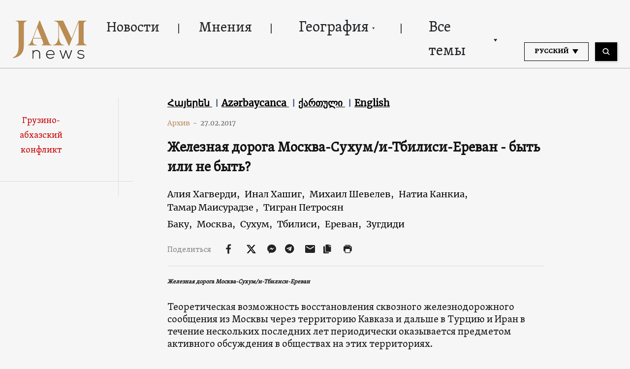

--- FILE ---
content_type: text/html; charset=UTF-8
request_url: https://jam-news.net/ru/%D0%BC%D0%BE%D1%81%D0%BA%D0%B2%D0%B0-%D1%81%D1%83%D1%85%D1%83%D0%BC%D0%B8-%D1%82%D0%B1%D0%B8%D0%BB%D0%B8%D1%81%D0%B8-%D0%B5%D1%80%D0%B5%D0%B2%D0%B0%D0%BD/
body_size: 37819
content:
<!doctype html>
<html lang="ru-RU">
  <head>
  <meta charset="utf-8">
  <meta http-equiv="x-ua-compatible" content="ie=edge">
  <meta name="viewport" content="width=device-width, initial-scale=1, shrink-to-fit=no">
  <link rel="apple-touch-icon" sizes="180x180" href="https://jam-news.net/app/themes/jamnews/resources/assets/images/favicons/apple-touch-icon.png">
	<link rel="icon" type="image/png" sizes="32x32" href="https://jam-news.net/app/themes/jamnews/resources/assets/images/favicons/favicon-32x32.png">
	<link rel="icon" type="image/png" sizes="16x16" href="https://jam-news.net/app/themes/jamnews/resources/assets/images/favicons/favicon-16x16.png">
	<link rel="manifest" href="https://jam-news.net/app/themes/jamnews/resources/assets/images/favicons/site.webmanifest">
	<link rel="mask-icon" href="https://jam-news.net/app/themes/jamnews/resources/assets/images/favicons/safari-pinned-tab.svg" color="#5bbad5">
	<link rel="shortcut icon" href="https://jam-news.net/app/themes/jamnews/resources/assets/images/favicons/favicon.ico">
	<meta name="msapplication-TileColor" content="#da532c">
	<meta name="msapplication-config" content="https://jam-news.net/app/themes/jamnews/resources/assets/images/favicons/browserconfig.xml">
	<meta name="theme-color" content="#ffffff">
	<meta name="yandex-verification" content="122ed3bede0aafe1" />
	<meta name="facebook-domain-verification" content="o002ihughy9wi1hsfxpne12oock2kq" />
  <!-- Google tag (gtag.js) -->
  <script async src="https://www.googletagmanager.com/gtag/js?id=G-H74E88T03B"></script>
  <script>
    window.dataLayer = window.dataLayer || [];
    function gtag(){dataLayer.push(arguments);}
    gtag('js', new Date());

    gtag('config', 'G-H74E88T03B');
  </script>

	<script async src="https://cdn.onthe.io/io.js/9fNHE2pEUnUz"></script>
 	<meta name='robots' content='index, follow, max-image-preview:large, max-snippet:-1, max-video-preview:-1' />

	<!-- This site is optimized with the Yoast SEO plugin v24.1 - https://yoast.com/wordpress/plugins/seo/ -->
	<title>Железная дорога Москва-Сухум/и-Тбилиси-Ереван</title>
	<meta name="description" content="Транскавказская железная дорога Москва-Сухум/и-Тбилиси-Ереван и дальше в Турцию и Иран. Но из-за конфликтов и войн сейчас это путь, у которого нет ни начала, ни конца" />
	<link rel="canonical" href="https://jam-news.net/ru/москва-сухуми-тбилиси-ереван/" />
	<meta property="og:locale" content="ru_RU" />
	<meta property="og:type" content="article" />
	<meta property="og:title" content="Железная дорога Москва-Сухум/и-Тбилиси-Ереван - быть или не быть?" />
	<meta property="og:description" content="Транскавказская железная дорога Москва-Сухум/и-Тбилиси-Ереван и дальше в Турцию и Иран. Но из-за конфликтов и войн сейчас это путь, у которого нет ни начала, ни конца" />
	<meta property="og:url" content="https://jam-news.net/ru/москва-сухуми-тбилиси-ереван/" />
	<meta property="og:site_name" content="JAMnews in Russian" />
	<meta property="article:publisher" content="https://www.facebook.com/JAMnewsInEnglish/" />
	<meta property="article:published_time" content="2017-02-26T20:00:00+00:00" />
	<meta property="article:modified_time" content="2022-01-12T18:17:11+00:00" />
	<meta property="og:image" content="https://jam-news.net/app/uploads/2017/02/kendrew-schexnider-m5HKU-TbGaA-unsplash.jpg" />
	<meta property="og:image:width" content="1200" />
	<meta property="og:image:height" content="968" />
	<meta property="og:image:type" content="image/jpeg" />
	<meta name="author" content="JAMnews" />
	<meta name="twitter:card" content="summary_large_image" />
	<meta name="twitter:title" content="Железная дорога Москва-Сухум/и-Тбилиси-Ереван - быть или не быть?" />
	<meta name="twitter:creator" content="@JAMnewsCaucasus" />
	<meta name="twitter:site" content="@JAMnewsCaucasus" />
	<meta name="twitter:label1" content="Written by" />
	<meta name="twitter:data1" content="JAMnews" />
	<script type="application/ld+json" class="yoast-schema-graph">{"@context":"https://schema.org","@graph":[{"@type":"Article","@id":"https://jam-news.net/ru/%d0%bc%d0%be%d1%81%d0%ba%d0%b2%d0%b0-%d1%81%d1%83%d1%85%d1%83%d0%bc%d0%b8-%d1%82%d0%b1%d0%b8%d0%bb%d0%b8%d1%81%d0%b8-%d0%b5%d1%80%d0%b5%d0%b2%d0%b0%d0%bd/#article","isPartOf":{"@id":"https://jam-news.net/ru/%d0%bc%d0%be%d1%81%d0%ba%d0%b2%d0%b0-%d1%81%d1%83%d1%85%d1%83%d0%bc%d0%b8-%d1%82%d0%b1%d0%b8%d0%bb%d0%b8%d1%81%d0%b8-%d0%b5%d1%80%d0%b5%d0%b2%d0%b0%d0%bd/"},"author":{"name":"JAMnews","@id":"https://jam-news.net/ru/#/schema/person/67df3bb7adb46cd513fb9c4cb02361c6"},"headline":"Железная дорога Москва-Сухум/и-Тбилиси-Ереван &#8212; быть или не быть?","datePublished":"2017-02-26T20:00:00+00:00","dateModified":"2022-01-12T18:17:11+00:00","mainEntityOfPage":{"@id":"https://jam-news.net/ru/%d0%bc%d0%be%d1%81%d0%ba%d0%b2%d0%b0-%d1%81%d1%83%d1%85%d1%83%d0%bc%d0%b8-%d1%82%d0%b1%d0%b8%d0%bb%d0%b8%d1%81%d0%b8-%d0%b5%d1%80%d0%b5%d0%b2%d0%b0%d0%bd/"},"wordCount":3806,"commentCount":0,"publisher":{"@id":"https://jam-news.net/ru/#organization"},"image":{"@id":"https://jam-news.net/ru/%d0%bc%d0%be%d1%81%d0%ba%d0%b2%d0%b0-%d1%81%d1%83%d1%85%d1%83%d0%bc%d0%b8-%d1%82%d0%b1%d0%b8%d0%bb%d0%b8%d1%81%d0%b8-%d0%b5%d1%80%d0%b5%d0%b2%d0%b0%d0%bd/#primaryimage"},"thumbnailUrl":"https://jam-news.net/app/uploads/2017/02/kendrew-schexnider-m5HKU-TbGaA-unsplash.jpg","articleSection":["Абхазия","Азербайджан","Армения","Важные истории","География","Грузия","Конфликты","Политика","Россия","Фото / Видео","Фотосессия","Экономика"],"inLanguage":"ru-RU"},{"@type":"WebPage","@id":"https://jam-news.net/ru/%d0%bc%d0%be%d1%81%d0%ba%d0%b2%d0%b0-%d1%81%d1%83%d1%85%d1%83%d0%bc%d0%b8-%d1%82%d0%b1%d0%b8%d0%bb%d0%b8%d1%81%d0%b8-%d0%b5%d1%80%d0%b5%d0%b2%d0%b0%d0%bd/","url":"https://jam-news.net/ru/%d0%bc%d0%be%d1%81%d0%ba%d0%b2%d0%b0-%d1%81%d1%83%d1%85%d1%83%d0%bc%d0%b8-%d1%82%d0%b1%d0%b8%d0%bb%d0%b8%d1%81%d0%b8-%d0%b5%d1%80%d0%b5%d0%b2%d0%b0%d0%bd/","name":"Железная дорога Москва-Сухум/и-Тбилиси-Ереван","isPartOf":{"@id":"https://jam-news.net/ru/#website"},"primaryImageOfPage":{"@id":"https://jam-news.net/ru/%d0%bc%d0%be%d1%81%d0%ba%d0%b2%d0%b0-%d1%81%d1%83%d1%85%d1%83%d0%bc%d0%b8-%d1%82%d0%b1%d0%b8%d0%bb%d0%b8%d1%81%d0%b8-%d0%b5%d1%80%d0%b5%d0%b2%d0%b0%d0%bd/#primaryimage"},"image":{"@id":"https://jam-news.net/ru/%d0%bc%d0%be%d1%81%d0%ba%d0%b2%d0%b0-%d1%81%d1%83%d1%85%d1%83%d0%bc%d0%b8-%d1%82%d0%b1%d0%b8%d0%bb%d0%b8%d1%81%d0%b8-%d0%b5%d1%80%d0%b5%d0%b2%d0%b0%d0%bd/#primaryimage"},"thumbnailUrl":"https://jam-news.net/app/uploads/2017/02/kendrew-schexnider-m5HKU-TbGaA-unsplash.jpg","datePublished":"2017-02-26T20:00:00+00:00","dateModified":"2022-01-12T18:17:11+00:00","description":"Транскавказская железная дорога Москва-Сухум/и-Тбилиси-Ереван и дальше в Турцию и Иран. Но из-за конфликтов и войн сейчас это путь, у которого нет ни начала, ни конца","breadcrumb":{"@id":"https://jam-news.net/ru/%d0%bc%d0%be%d1%81%d0%ba%d0%b2%d0%b0-%d1%81%d1%83%d1%85%d1%83%d0%bc%d0%b8-%d1%82%d0%b1%d0%b8%d0%bb%d0%b8%d1%81%d0%b8-%d0%b5%d1%80%d0%b5%d0%b2%d0%b0%d0%bd/#breadcrumb"},"inLanguage":"ru-RU","potentialAction":[{"@type":"ReadAction","target":["https://jam-news.net/ru/%d0%bc%d0%be%d1%81%d0%ba%d0%b2%d0%b0-%d1%81%d1%83%d1%85%d1%83%d0%bc%d0%b8-%d1%82%d0%b1%d0%b8%d0%bb%d0%b8%d1%81%d0%b8-%d0%b5%d1%80%d0%b5%d0%b2%d0%b0%d0%bd/"]}]},{"@type":"ImageObject","inLanguage":"ru-RU","@id":"https://jam-news.net/ru/%d0%bc%d0%be%d1%81%d0%ba%d0%b2%d0%b0-%d1%81%d1%83%d1%85%d1%83%d0%bc%d0%b8-%d1%82%d0%b1%d0%b8%d0%bb%d0%b8%d1%81%d0%b8-%d0%b5%d1%80%d0%b5%d0%b2%d0%b0%d0%bd/#primaryimage","url":"https://jam-news.net/app/uploads/2017/02/kendrew-schexnider-m5HKU-TbGaA-unsplash.jpg","contentUrl":"https://jam-news.net/app/uploads/2017/02/kendrew-schexnider-m5HKU-TbGaA-unsplash.jpg","width":1200,"height":968},{"@type":"BreadcrumbList","@id":"https://jam-news.net/ru/%d0%bc%d0%be%d1%81%d0%ba%d0%b2%d0%b0-%d1%81%d1%83%d1%85%d1%83%d0%bc%d0%b8-%d1%82%d0%b1%d0%b8%d0%bb%d0%b8%d1%81%d0%b8-%d0%b5%d1%80%d0%b5%d0%b2%d0%b0%d0%bd/#breadcrumb","itemListElement":[{"@type":"ListItem","position":1,"name":"Home","item":"https://jam-news.net/ru/"},{"@type":"ListItem","position":2,"name":"Железная дорога Москва-Сухум/и-Тбилиси-Ереван &#8212; быть или не быть?"}]},{"@type":"WebSite","@id":"https://jam-news.net/ru/#website","url":"https://jam-news.net/ru/","name":"JAMnews in Russian","description":"Caucasus News, Politics and Society","publisher":{"@id":"https://jam-news.net/ru/#organization"},"potentialAction":[{"@type":"SearchAction","target":{"@type":"EntryPoint","urlTemplate":"https://jam-news.net/ru/?s={search_term_string}"},"query-input":{"@type":"PropertyValueSpecification","valueRequired":true,"valueName":"search_term_string"}}],"inLanguage":"ru-RU"},{"@type":"Organization","@id":"https://jam-news.net/ru/#organization","name":"JAMnews","url":"https://jam-news.net/ru/","logo":{"@type":"ImageObject","inLanguage":"ru-RU","@id":"https://jam-news.net/ru/#/schema/logo/image/","url":"https://jam-news.net/app/uploads/2020/05/JAM_w.jpg","contentUrl":"https://jam-news.net/app/uploads/2020/05/JAM_w.jpg","width":960,"height":960,"caption":"JAMnews"},"image":{"@id":"https://jam-news.net/ru/#/schema/logo/image/"},"sameAs":["https://www.facebook.com/JAMnewsInEnglish/","https://x.com/JAMnewsCaucasus","https://www.instagram.com/jam_news/","https://www.youtube.com/channel/UCXQbUCme2pykuZYXWHx4VPg"]},{"@type":"Person","@id":"https://jam-news.net/ru/#/schema/person/67df3bb7adb46cd513fb9c4cb02361c6","name":"JAMnews","image":{"@type":"ImageObject","inLanguage":"ru-RU","@id":"https://jam-news.net/ru/#/schema/person/image/","url":"https://secure.gravatar.com/avatar/e5c27593ef900c3ab3deed4ed1c653d7?s=96&d=mm&r=g","contentUrl":"https://secure.gravatar.com/avatar/e5c27593ef900c3ab3deed4ed1c653d7?s=96&d=mm&r=g","caption":"JAMnews"},"url":"https://jam-news.net/ru/author/margarita/"}]}</script>
	<!-- / Yoast SEO plugin. -->


<link rel='dns-prefetch' href='//code.jquery.com' />
<script type="text/javascript">
/* <![CDATA[ */
window._wpemojiSettings = {"baseUrl":"https:\/\/s.w.org\/images\/core\/emoji\/15.0.3\/72x72\/","ext":".png","svgUrl":"https:\/\/s.w.org\/images\/core\/emoji\/15.0.3\/svg\/","svgExt":".svg","source":{"concatemoji":"https:\/\/jam-news.net\/ru\/wp-includes\/js\/wp-emoji-release.min.js?ver=6.7"}};
/*! This file is auto-generated */
!function(i,n){var o,s,e;function c(e){try{var t={supportTests:e,timestamp:(new Date).valueOf()};sessionStorage.setItem(o,JSON.stringify(t))}catch(e){}}function p(e,t,n){e.clearRect(0,0,e.canvas.width,e.canvas.height),e.fillText(t,0,0);var t=new Uint32Array(e.getImageData(0,0,e.canvas.width,e.canvas.height).data),r=(e.clearRect(0,0,e.canvas.width,e.canvas.height),e.fillText(n,0,0),new Uint32Array(e.getImageData(0,0,e.canvas.width,e.canvas.height).data));return t.every(function(e,t){return e===r[t]})}function u(e,t,n){switch(t){case"flag":return n(e,"\ud83c\udff3\ufe0f\u200d\u26a7\ufe0f","\ud83c\udff3\ufe0f\u200b\u26a7\ufe0f")?!1:!n(e,"\ud83c\uddfa\ud83c\uddf3","\ud83c\uddfa\u200b\ud83c\uddf3")&&!n(e,"\ud83c\udff4\udb40\udc67\udb40\udc62\udb40\udc65\udb40\udc6e\udb40\udc67\udb40\udc7f","\ud83c\udff4\u200b\udb40\udc67\u200b\udb40\udc62\u200b\udb40\udc65\u200b\udb40\udc6e\u200b\udb40\udc67\u200b\udb40\udc7f");case"emoji":return!n(e,"\ud83d\udc26\u200d\u2b1b","\ud83d\udc26\u200b\u2b1b")}return!1}function f(e,t,n){var r="undefined"!=typeof WorkerGlobalScope&&self instanceof WorkerGlobalScope?new OffscreenCanvas(300,150):i.createElement("canvas"),a=r.getContext("2d",{willReadFrequently:!0}),o=(a.textBaseline="top",a.font="600 32px Arial",{});return e.forEach(function(e){o[e]=t(a,e,n)}),o}function t(e){var t=i.createElement("script");t.src=e,t.defer=!0,i.head.appendChild(t)}"undefined"!=typeof Promise&&(o="wpEmojiSettingsSupports",s=["flag","emoji"],n.supports={everything:!0,everythingExceptFlag:!0},e=new Promise(function(e){i.addEventListener("DOMContentLoaded",e,{once:!0})}),new Promise(function(t){var n=function(){try{var e=JSON.parse(sessionStorage.getItem(o));if("object"==typeof e&&"number"==typeof e.timestamp&&(new Date).valueOf()<e.timestamp+604800&&"object"==typeof e.supportTests)return e.supportTests}catch(e){}return null}();if(!n){if("undefined"!=typeof Worker&&"undefined"!=typeof OffscreenCanvas&&"undefined"!=typeof URL&&URL.createObjectURL&&"undefined"!=typeof Blob)try{var e="postMessage("+f.toString()+"("+[JSON.stringify(s),u.toString(),p.toString()].join(",")+"));",r=new Blob([e],{type:"text/javascript"}),a=new Worker(URL.createObjectURL(r),{name:"wpTestEmojiSupports"});return void(a.onmessage=function(e){c(n=e.data),a.terminate(),t(n)})}catch(e){}c(n=f(s,u,p))}t(n)}).then(function(e){for(var t in e)n.supports[t]=e[t],n.supports.everything=n.supports.everything&&n.supports[t],"flag"!==t&&(n.supports.everythingExceptFlag=n.supports.everythingExceptFlag&&n.supports[t]);n.supports.everythingExceptFlag=n.supports.everythingExceptFlag&&!n.supports.flag,n.DOMReady=!1,n.readyCallback=function(){n.DOMReady=!0}}).then(function(){return e}).then(function(){var e;n.supports.everything||(n.readyCallback(),(e=n.source||{}).concatemoji?t(e.concatemoji):e.wpemoji&&e.twemoji&&(t(e.twemoji),t(e.wpemoji)))}))}((window,document),window._wpemojiSettings);
/* ]]> */
</script>
<link rel='stylesheet' id='advanced-rich-text-tools-css' href='https://jam-news.net/app/plugins/advanced-rich-text-tools/index.css?ver=1730717359' type='text/css' media='all' />
<style id='wp-emoji-styles-inline-css' type='text/css'>

	img.wp-smiley, img.emoji {
		display: inline !important;
		border: none !important;
		box-shadow: none !important;
		height: 1em !important;
		width: 1em !important;
		margin: 0 0.07em !important;
		vertical-align: -0.1em !important;
		background: none !important;
		padding: 0 !important;
	}
</style>
<link rel='stylesheet' id='wp-block-library-css' href='https://jam-news.net/ru/wp-includes/css/dist/block-library/style.min.css?ver=6.7' type='text/css' media='all' />
<style id='classic-theme-styles-inline-css' type='text/css'>
/*! This file is auto-generated */
.wp-block-button__link{color:#fff;background-color:#32373c;border-radius:9999px;box-shadow:none;text-decoration:none;padding:calc(.667em + 2px) calc(1.333em + 2px);font-size:1.125em}.wp-block-file__button{background:#32373c;color:#fff;text-decoration:none}
</style>
<style id='global-styles-inline-css' type='text/css'>
:root{--wp--preset--aspect-ratio--square: 1;--wp--preset--aspect-ratio--4-3: 4/3;--wp--preset--aspect-ratio--3-4: 3/4;--wp--preset--aspect-ratio--3-2: 3/2;--wp--preset--aspect-ratio--2-3: 2/3;--wp--preset--aspect-ratio--16-9: 16/9;--wp--preset--aspect-ratio--9-16: 9/16;--wp--preset--color--black: #000000;--wp--preset--color--cyan-bluish-gray: #abb8c3;--wp--preset--color--white: #ffffff;--wp--preset--color--pale-pink: #f78da7;--wp--preset--color--vivid-red: #cf2e2e;--wp--preset--color--luminous-vivid-orange: #ff6900;--wp--preset--color--luminous-vivid-amber: #fcb900;--wp--preset--color--light-green-cyan: #7bdcb5;--wp--preset--color--vivid-green-cyan: #00d084;--wp--preset--color--pale-cyan-blue: #8ed1fc;--wp--preset--color--vivid-cyan-blue: #0693e3;--wp--preset--color--vivid-purple: #9b51e0;--wp--preset--gradient--vivid-cyan-blue-to-vivid-purple: linear-gradient(135deg,rgba(6,147,227,1) 0%,rgb(155,81,224) 100%);--wp--preset--gradient--light-green-cyan-to-vivid-green-cyan: linear-gradient(135deg,rgb(122,220,180) 0%,rgb(0,208,130) 100%);--wp--preset--gradient--luminous-vivid-amber-to-luminous-vivid-orange: linear-gradient(135deg,rgba(252,185,0,1) 0%,rgba(255,105,0,1) 100%);--wp--preset--gradient--luminous-vivid-orange-to-vivid-red: linear-gradient(135deg,rgba(255,105,0,1) 0%,rgb(207,46,46) 100%);--wp--preset--gradient--very-light-gray-to-cyan-bluish-gray: linear-gradient(135deg,rgb(238,238,238) 0%,rgb(169,184,195) 100%);--wp--preset--gradient--cool-to-warm-spectrum: linear-gradient(135deg,rgb(74,234,220) 0%,rgb(151,120,209) 20%,rgb(207,42,186) 40%,rgb(238,44,130) 60%,rgb(251,105,98) 80%,rgb(254,248,76) 100%);--wp--preset--gradient--blush-light-purple: linear-gradient(135deg,rgb(255,206,236) 0%,rgb(152,150,240) 100%);--wp--preset--gradient--blush-bordeaux: linear-gradient(135deg,rgb(254,205,165) 0%,rgb(254,45,45) 50%,rgb(107,0,62) 100%);--wp--preset--gradient--luminous-dusk: linear-gradient(135deg,rgb(255,203,112) 0%,rgb(199,81,192) 50%,rgb(65,88,208) 100%);--wp--preset--gradient--pale-ocean: linear-gradient(135deg,rgb(255,245,203) 0%,rgb(182,227,212) 50%,rgb(51,167,181) 100%);--wp--preset--gradient--electric-grass: linear-gradient(135deg,rgb(202,248,128) 0%,rgb(113,206,126) 100%);--wp--preset--gradient--midnight: linear-gradient(135deg,rgb(2,3,129) 0%,rgb(40,116,252) 100%);--wp--preset--font-size--small: 13px;--wp--preset--font-size--medium: 20px;--wp--preset--font-size--large: 36px;--wp--preset--font-size--x-large: 42px;--wp--preset--spacing--20: 0.44rem;--wp--preset--spacing--30: 0.67rem;--wp--preset--spacing--40: 1rem;--wp--preset--spacing--50: 1.5rem;--wp--preset--spacing--60: 2.25rem;--wp--preset--spacing--70: 3.38rem;--wp--preset--spacing--80: 5.06rem;--wp--preset--shadow--natural: 6px 6px 9px rgba(0, 0, 0, 0.2);--wp--preset--shadow--deep: 12px 12px 50px rgba(0, 0, 0, 0.4);--wp--preset--shadow--sharp: 6px 6px 0px rgba(0, 0, 0, 0.2);--wp--preset--shadow--outlined: 6px 6px 0px -3px rgba(255, 255, 255, 1), 6px 6px rgba(0, 0, 0, 1);--wp--preset--shadow--crisp: 6px 6px 0px rgba(0, 0, 0, 1);}:where(.is-layout-flex){gap: 0.5em;}:where(.is-layout-grid){gap: 0.5em;}body .is-layout-flex{display: flex;}.is-layout-flex{flex-wrap: wrap;align-items: center;}.is-layout-flex > :is(*, div){margin: 0;}body .is-layout-grid{display: grid;}.is-layout-grid > :is(*, div){margin: 0;}:where(.wp-block-columns.is-layout-flex){gap: 2em;}:where(.wp-block-columns.is-layout-grid){gap: 2em;}:where(.wp-block-post-template.is-layout-flex){gap: 1.25em;}:where(.wp-block-post-template.is-layout-grid){gap: 1.25em;}.has-black-color{color: var(--wp--preset--color--black) !important;}.has-cyan-bluish-gray-color{color: var(--wp--preset--color--cyan-bluish-gray) !important;}.has-white-color{color: var(--wp--preset--color--white) !important;}.has-pale-pink-color{color: var(--wp--preset--color--pale-pink) !important;}.has-vivid-red-color{color: var(--wp--preset--color--vivid-red) !important;}.has-luminous-vivid-orange-color{color: var(--wp--preset--color--luminous-vivid-orange) !important;}.has-luminous-vivid-amber-color{color: var(--wp--preset--color--luminous-vivid-amber) !important;}.has-light-green-cyan-color{color: var(--wp--preset--color--light-green-cyan) !important;}.has-vivid-green-cyan-color{color: var(--wp--preset--color--vivid-green-cyan) !important;}.has-pale-cyan-blue-color{color: var(--wp--preset--color--pale-cyan-blue) !important;}.has-vivid-cyan-blue-color{color: var(--wp--preset--color--vivid-cyan-blue) !important;}.has-vivid-purple-color{color: var(--wp--preset--color--vivid-purple) !important;}.has-black-background-color{background-color: var(--wp--preset--color--black) !important;}.has-cyan-bluish-gray-background-color{background-color: var(--wp--preset--color--cyan-bluish-gray) !important;}.has-white-background-color{background-color: var(--wp--preset--color--white) !important;}.has-pale-pink-background-color{background-color: var(--wp--preset--color--pale-pink) !important;}.has-vivid-red-background-color{background-color: var(--wp--preset--color--vivid-red) !important;}.has-luminous-vivid-orange-background-color{background-color: var(--wp--preset--color--luminous-vivid-orange) !important;}.has-luminous-vivid-amber-background-color{background-color: var(--wp--preset--color--luminous-vivid-amber) !important;}.has-light-green-cyan-background-color{background-color: var(--wp--preset--color--light-green-cyan) !important;}.has-vivid-green-cyan-background-color{background-color: var(--wp--preset--color--vivid-green-cyan) !important;}.has-pale-cyan-blue-background-color{background-color: var(--wp--preset--color--pale-cyan-blue) !important;}.has-vivid-cyan-blue-background-color{background-color: var(--wp--preset--color--vivid-cyan-blue) !important;}.has-vivid-purple-background-color{background-color: var(--wp--preset--color--vivid-purple) !important;}.has-black-border-color{border-color: var(--wp--preset--color--black) !important;}.has-cyan-bluish-gray-border-color{border-color: var(--wp--preset--color--cyan-bluish-gray) !important;}.has-white-border-color{border-color: var(--wp--preset--color--white) !important;}.has-pale-pink-border-color{border-color: var(--wp--preset--color--pale-pink) !important;}.has-vivid-red-border-color{border-color: var(--wp--preset--color--vivid-red) !important;}.has-luminous-vivid-orange-border-color{border-color: var(--wp--preset--color--luminous-vivid-orange) !important;}.has-luminous-vivid-amber-border-color{border-color: var(--wp--preset--color--luminous-vivid-amber) !important;}.has-light-green-cyan-border-color{border-color: var(--wp--preset--color--light-green-cyan) !important;}.has-vivid-green-cyan-border-color{border-color: var(--wp--preset--color--vivid-green-cyan) !important;}.has-pale-cyan-blue-border-color{border-color: var(--wp--preset--color--pale-cyan-blue) !important;}.has-vivid-cyan-blue-border-color{border-color: var(--wp--preset--color--vivid-cyan-blue) !important;}.has-vivid-purple-border-color{border-color: var(--wp--preset--color--vivid-purple) !important;}.has-vivid-cyan-blue-to-vivid-purple-gradient-background{background: var(--wp--preset--gradient--vivid-cyan-blue-to-vivid-purple) !important;}.has-light-green-cyan-to-vivid-green-cyan-gradient-background{background: var(--wp--preset--gradient--light-green-cyan-to-vivid-green-cyan) !important;}.has-luminous-vivid-amber-to-luminous-vivid-orange-gradient-background{background: var(--wp--preset--gradient--luminous-vivid-amber-to-luminous-vivid-orange) !important;}.has-luminous-vivid-orange-to-vivid-red-gradient-background{background: var(--wp--preset--gradient--luminous-vivid-orange-to-vivid-red) !important;}.has-very-light-gray-to-cyan-bluish-gray-gradient-background{background: var(--wp--preset--gradient--very-light-gray-to-cyan-bluish-gray) !important;}.has-cool-to-warm-spectrum-gradient-background{background: var(--wp--preset--gradient--cool-to-warm-spectrum) !important;}.has-blush-light-purple-gradient-background{background: var(--wp--preset--gradient--blush-light-purple) !important;}.has-blush-bordeaux-gradient-background{background: var(--wp--preset--gradient--blush-bordeaux) !important;}.has-luminous-dusk-gradient-background{background: var(--wp--preset--gradient--luminous-dusk) !important;}.has-pale-ocean-gradient-background{background: var(--wp--preset--gradient--pale-ocean) !important;}.has-electric-grass-gradient-background{background: var(--wp--preset--gradient--electric-grass) !important;}.has-midnight-gradient-background{background: var(--wp--preset--gradient--midnight) !important;}.has-small-font-size{font-size: var(--wp--preset--font-size--small) !important;}.has-medium-font-size{font-size: var(--wp--preset--font-size--medium) !important;}.has-large-font-size{font-size: var(--wp--preset--font-size--large) !important;}.has-x-large-font-size{font-size: var(--wp--preset--font-size--x-large) !important;}
:where(.wp-block-post-template.is-layout-flex){gap: 1.25em;}:where(.wp-block-post-template.is-layout-grid){gap: 1.25em;}
:where(.wp-block-columns.is-layout-flex){gap: 2em;}:where(.wp-block-columns.is-layout-grid){gap: 2em;}
:root :where(.wp-block-pullquote){font-size: 1.5em;line-height: 1.6;}
</style>
<link rel='stylesheet' id='contact-form-7-css' href='https://jam-news.net/app/plugins/contact-form-7/includes/css/styles.css?ver=5.9.8' type='text/css' media='all' />
<style id='contact-form-7-inline-css' type='text/css'>
.wpcf7 .wpcf7-recaptcha iframe {margin-bottom: 0;}.wpcf7 .wpcf7-recaptcha[data-align="center"] > div {margin: 0 auto;}.wpcf7 .wpcf7-recaptcha[data-align="right"] > div {margin: 0 0 0 auto;}
</style>
<link rel='stylesheet' id='dashicons-css' href='https://jam-news.net/ru/wp-includes/css/dashicons.min.css?ver=6.7' type='text/css' media='all' />
<link rel='stylesheet' id='post-views-counter-frontend-css' href='https://jam-news.net/app/plugins/post-views-counter/css/frontend.min.css?ver=1.4.7' type='text/css' media='all' />
<link rel='stylesheet' id='animate-css' href='https://jam-news.net/app/plugins/wp-quiz/assets/frontend/css/animate.css?ver=3.6.0' type='text/css' media='all' />
<link rel='stylesheet' id='wp-quiz-css' href='https://jam-news.net/app/plugins/wp-quiz/assets/frontend/css/wp-quiz.css?ver=2.0.10' type='text/css' media='all' />
<link rel='stylesheet' id='wi-popup-css' href='https://jam-news.net/app/plugins/wi-donation/includes/components/popup/css/popup.css?ver=1.3' type='text/css' media='all' />
<link rel='stylesheet' id='ms-main-css' href='https://jam-news.net/app/plugins/masterslider/public/assets/css/masterslider.main.css?ver=3.6.1' type='text/css' media='all' />
<link rel='stylesheet' id='ms-custom-css' href='https://jam-news.net/app/uploads/masterslider/custom.css?ver=49' type='text/css' media='all' />
<link rel='stylesheet' id='sage/main.css-css' href='https://jam-news.net/app/themes/jamnews/dist/styles/main_f94a9fcd.css' type='text/css' media='all' />
<!--n2css--><script type="text/javascript" id="post-views-counter-frontend-js-before">
/* <![CDATA[ */
var pvcArgsFrontend = {"mode":"rest_api","postID":3381,"requestURL":"https:\/\/jam-news.net\/ru\/wp-json\/post-views-counter\/view-post\/3381","nonce":"c6dfdff03c","dataStorage":"cookies","multisite":5,"path":"\/","domain":"jam-news.net"};
/* ]]> */
</script>
<script type="text/javascript" src="https://jam-news.net/app/plugins/post-views-counter/js/frontend.min.js?ver=1.4.7" id="post-views-counter-frontend-js"></script>
<script type="text/javascript" src="https://code.jquery.com/jquery-3.4.1.min.js?ver=6.7" id="jquery-js"></script>
<script type="text/javascript" src="https://code.jquery.com/jquery-migrate-1.4.1.min.js?ver=6.7" id="jquery_migrate-js"></script>
<link rel="https://api.w.org/" href="https://jam-news.net/ru/wp-json/" /><link rel="alternate" title="JSON" type="application/json" href="https://jam-news.net/ru/wp-json/wp/v2/posts/3381" /><link rel="EditURI" type="application/rsd+xml" title="RSD" href="https://jam-news.net/ru/xmlrpc.php?rsd" />
<meta name="generator" content="WordPress 6.7" />
<link rel='shortlink' href='https://jam-news.net/ru/?p=3381' />
<link rel="alternate" title="oEmbed (JSON)" type="application/json+oembed" href="https://jam-news.net/ru/wp-json/oembed/1.0/embed?url=https%3A%2F%2Fjam-news.net%2Fru%2F%25d0%25bc%25d0%25be%25d1%2581%25d0%25ba%25d0%25b2%25d0%25b0-%25d1%2581%25d1%2583%25d1%2585%25d1%2583%25d0%25bc%25d0%25b8-%25d1%2582%25d0%25b1%25d0%25b8%25d0%25bb%25d0%25b8%25d1%2581%25d0%25b8-%25d0%25b5%25d1%2580%25d0%25b5%25d0%25b2%25d0%25b0%25d0%25bd%2F" />
<link rel="alternate" title="oEmbed (XML)" type="text/xml+oembed" href="https://jam-news.net/ru/wp-json/oembed/1.0/embed?url=https%3A%2F%2Fjam-news.net%2Fru%2F%25d0%25bc%25d0%25be%25d1%2581%25d0%25ba%25d0%25b2%25d0%25b0-%25d1%2581%25d1%2583%25d1%2585%25d1%2583%25d0%25bc%25d0%25b8-%25d1%2582%25d0%25b1%25d0%25b8%25d0%25bb%25d0%25b8%25d1%2581%25d0%25b8-%25d0%25b5%25d1%2580%25d0%25b5%25d0%25b2%25d0%25b0%25d0%25bd%2F&#038;format=xml" />
<script>var ms_grabbing_curosr='https://jam-news.net/app/plugins/masterslider/public/assets/css/common/grabbing.cur',ms_grab_curosr='https://jam-news.net/app/plugins/masterslider/public/assets/css/common/grab.cur';</script>
<meta name="generator" content="MasterSlider 3.6.1 - Responsive Touch Image Slider" />
<script data-ad-client="ca-pub-3801227192590166" async src="https://pagead2.googlesyndication.com/pagead/js/adsbygoogle.js"></script>
<style>
.google-auto-placed {display:none!important;}
</style> 	<script>
	let decoded_title = "\u0416\u0435\u043b\u0435\u0437\u043d\u0430\u044f \u0434\u043e\u0440\u043e\u0433\u0430 \u041c\u043e\u0441\u043a\u0432\u0430-\u0421\u0443\u0445\u0443\u043c\/\u0438-\u0422\u0431\u0438\u043b\u0438\u0441\u0438-\u0415\u0440\u0435\u0432\u0430\u043d - \u0431\u044b\u0442\u044c \u0438\u043b\u0438 \u043d\u0435 \u0431\u044b\u0442\u044c?";
	let decoded_locale = "ru_RU";
	let decoded_author = "";
	let decoded_post_type = "post";
	let decoded_post_date = "2017-02-27 00:00:00";
	let decoded_post_category = ["\u0410\u0431\u0445\u0430\u0437\u0438\u044f","\u0410\u0437\u0435\u0440\u0431\u0430\u0439\u0434\u0436\u0430\u043d","\u0410\u0440\u043c\u0435\u043d\u0438\u044f","\u0412\u0430\u0436\u043d\u044b\u0435 \u0438\u0441\u0442\u043e\u0440\u0438\u0438","\u0413\u0435\u043e\u0433\u0440\u0430\u0444\u0438\u044f","\u0413\u0440\u0443\u0437\u0438\u044f","\u041a\u043e\u043d\u0444\u043b\u0438\u043a\u0442\u044b","\u041f\u043e\u043b\u0438\u0442\u0438\u043a\u0430","\u0420\u043e\u0441\u0441\u0438\u044f","\u0424\u043e\u0442\u043e \/ \u0412\u0438\u0434\u0435\u043e","\u0424\u043e\u0442\u043e\u0441\u0435\u0441\u0441\u0438\u044f","\u042d\u043a\u043e\u043d\u043e\u043c\u0438\u043a\u0430"];
	let ioUrl = "https:\/\/jam-news.net\/ru\/%d0%bc%d0%be%d1%81%d0%ba%d0%b2%d0%b0-%d1%81%d1%83%d1%85%d1%83%d0%bc%d0%b8-%d1%82%d0%b1%d0%b8%d0%bb%d0%b8%d1%81%d0%b8-%d0%b5%d1%80%d0%b5%d0%b2%d0%b0%d0%bd\/";
	let post_word_count = 3874


	window._io_config = window._io_config || {};
	window._io_config["0.2.0"] = window._io_config["0.2.0"] || [];
	window._io_config["0.2.0"].push({
	    page_url: window.location.href,
	    page_url_canonical: ioUrl,
	    page_title: decoded_title,
	    page_type: "article",
	    page_language: decoded_locale,
	    language_type: decoded_locale,
	    article_authors: decoded_author,
	    article_categories: decoded_post_category,
	    article_type: decoded_post_type,
	    article_word_count: post_word_count,
	    article_publication_date: decoded_post_date
	});

	</script>


 

<script>
!function(f,b,e,v,n,t,s)
{if(f.fbq)return;n=f.fbq=function(){n.callMethod?
n.callMethod.apply(n,arguments):n.queue.push(arguments)};
if(!f._fbq)f._fbq=n;n.push=n;n.loaded=!0;n.version='2.0';
n.queue=[];t=b.createElement(e);t.async=!0;
t.src=v;s=b.getElementsByTagName(e)[0];
s.parentNode.insertBefore(t,s)}(window, document,'script',
'https://connect.facebook.net/en_US/fbevents.js');
fbq('init', '221472186196818');
fbq('track', 'PageView');
</script>
<noscript><img height="1" width="1" style="display:none"
src="https://www.facebook.com/tr?id=221472186196818&ev=PageView&noscript=1"
/></noscript>


</head>
  <body class="post-template-default single single-post postid-3381 single-format-standard _masterslider _msp_version_3.6.1 %d0%bc%d0%be%d1%81%d0%ba%d0%b2%d0%b0-%d1%81%d1%83%d1%85%d1%83%d0%bc%d0%b8-%d1%82%d0%b1%d0%b8%d0%bb%d0%b8%d1%81%d0%b8-%d0%b5%d1%80%d0%b5%d0%b2%d0%b0%d0%bd app-data index-data singular-data single-data single-post-data single-post-%d0%bc%d0%be%d1%81%d0%ba%d0%b2%d0%b0-%d1%81%d1%83%d1%85%d1%83%d0%bc%d0%b8-%d1%82%d0%b1%d0%b8%d0%bb%d0%b8%d1%81%d0%b8-%d0%b5%d1%80%d0%b5%d0%b2%d0%b0%d0%bd-data single-post-москва-сухуми-тбилиси-ереван-data">
        <script type="text/javascript">
      var assetsURL = 'https://jam-news.net/ru';
    </script>
    <header class="header wi-full-width uk-position-relative p-t-xl-30 p-t-md-24 p-t-sm-16 p-t-xs-8 p-b-md-0 p-b-xs-8">
  <div class="wi-container uk-flex uk-flex-between uk-flex-middle">
    <a href="https://jam-news.net/ru" class="jamnews-logo">
  <img src="https://jam-news.net/app/themes/jamnews/resources/assets/images/logo.svg" alt="Jamnews Logo" uk-img>
</a>
    <nav class="uk-flex uk-visible@m"  uk-navbar>
    <ul class="uk-navbar-nav">

    
              <a class="wi-oswald lh-xl-50 lh-lg-48 lh-md-44 lh-sm-44 list-item-color header-links uk-flex arrow-down  " href="https://jam-news.net/ru/category/%d0%bd%d0%be%d0%b2%d0%be%d1%81%d1%82%d0%b8/" target="" >
     
        Новости
      </a>
          
              <a class="wi-oswald lh-xl-50 lh-lg-48 lh-md-44 lh-sm-44 list-item-color header-links uk-flex arrow-down  " href="https://jam-news.net/ru/category/%d0%bc%d0%bd%d0%b5%d0%bd%d0%b8%d1%8f/" target="" >
     
        Мнения
      </a>
          
      
        <li class="uk-position-relative header-links">
  <a class="arrow-down wi-oswald lh-xl-50 lh-lg-48 lh-md-44 lh-sm-44 list-item-color uk-flex  " href="" target="">
    География
    <img src="https://jam-news.net/app/themes/jamnews/dist/images/icons-arrow-down_d515b172.svg" alt="icon" uk-svg>
  </a>
  <div class="uk-navbar-dropdown header-dropdown light-gray-background" uk-dropdown="pos: bottom-left;mode: hover">
  <ul class="uk-position-relative uk-nav uk-navbar-dropdown-nav">
    <img src="https://jam-news.net/app/themes/jamnews/resources/assets/images/dropdown-icon.svg" alt="" class="uk-position-absolute header-dropdown__icon" uk-img/>
          <li>
        <a class=" wi-oswald-light fs-xs-18 lh-xs-30 p-h-xs-15 light-gray-color" href="https://jam-news.net/ru/category/%d0%b3%d0%b5%d0%be%d0%b3%d1%80%d0%b0%d1%84%d0%b8%d1%8f/%d0%b0%d0%b7%d0%b5%d1%80%d0%b1%d0%b0%d0%b9%d0%b4%d0%b6%d0%b0%d0%bd/" target="" >
     
        Азербайджан
      </a>
      </li>
          <li>
        <a class=" wi-oswald-light fs-xs-18 lh-xs-30 p-h-xs-15 light-gray-color" href="https://jam-news.net/ru/category/%d0%b3%d0%b5%d0%be%d0%b3%d1%80%d0%b0%d1%84%d0%b8%d1%8f/%d0%b0%d1%80%d0%bc%d0%b5%d0%bd%d0%b8%d1%8f/" target="" >
     
        Армения
      </a>
      </li>
          <li>
        <a class=" wi-oswald-light fs-xs-18 lh-xs-30 p-h-xs-15 light-gray-color" href="https://jam-news.net/ru/category/%d0%b3%d0%b5%d0%be%d0%b3%d1%80%d0%b0%d1%84%d0%b8%d1%8f/%d0%b3%d1%80%d1%83%d0%b7%d0%b8%d1%8f/" target="" >
     
        Грузия
      </a>
      </li>
          <li>
        <a class=" wi-oswald-light fs-xs-18 lh-xs-30 p-h-xs-15 light-gray-color" href="https://jam-news.net/ru/category/%d0%b3%d0%b5%d0%be%d0%b3%d1%80%d0%b0%d1%84%d0%b8%d1%8f/%d1%80%d0%be%d1%81%d1%81%d0%b8%d1%8f/" target="" >
     
        Россия
      </a>
      </li>
          <li>
        <a class=" wi-oswald-light fs-xs-18 lh-xs-30 p-h-xs-15 light-gray-color" href="https://jam-news.net/ru/category/%d0%b3%d0%b5%d0%be%d0%b3%d1%80%d0%b0%d1%84%d0%b8%d1%8f/%d1%82%d1%83%d1%80%d1%86%d0%b8%d1%8f/" target="" >
     
        Турция
      </a>
      </li>
          <li>
        <a class=" wi-oswald-light fs-xs-18 lh-xs-30 p-h-xs-15 light-gray-color" href="https://jam-news.net/ru/topic/украина/" target="" >
     
        Украина
      </a>
      </li>
          <li>
        <a class=" wi-oswald-light fs-xs-18 lh-xs-30 p-h-xs-15 light-gray-color" href="https://jam-news.net/ru/category/%d0%b3%d0%b5%d0%be%d0%b3%d1%80%d0%b0%d1%84%d0%b8%d1%8f/%d0%b0%d0%b1%d1%85%d0%b0%d0%b7%d0%b8%d1%8f/" target="" >
     
        Об Абхазии
      </a>
      </li>
          <li>
        <a class=" wi-oswald-light fs-xs-18 lh-xs-30 p-h-xs-15 light-gray-color" href="https://jam-news.net/ru/category/%d0%b3%d0%b5%d0%be%d0%b3%d1%80%d0%b0%d1%84%d0%b8%d1%8f/%d1%87%d1%82%d0%be-%d0%bf%d0%b8%d1%88%d1%83%d1%82-%d0%b2-%d0%bc%d0%b8%d1%80%d0%b5/" target="" >
     
        Что пишут в мире
      </a>
      </li>
      </ul>
</div>
</li>
          
      
        <li class="uk-position-relative header-links">
  <a class="arrow-down wi-oswald lh-xl-50 lh-lg-48 lh-md-44 lh-sm-44 list-item-color uk-flex  " href="" target="">
    Все темы
    <img src="https://jam-news.net/app/themes/jamnews/dist/images/icons-arrow-down_d515b172.svg" alt="icon" uk-svg>
  </a>
  <div class="uk-navbar-dropdown header-dropdown light-gray-background" uk-dropdown="pos: bottom-left;mode: hover">
  <ul class="uk-position-relative uk-nav uk-navbar-dropdown-nav">
    <img src="https://jam-news.net/app/themes/jamnews/resources/assets/images/dropdown-icon.svg" alt="" class="uk-position-absolute header-dropdown__icon" uk-img/>
          <li>
        <a class=" wi-oswald-light fs-xs-18 lh-xs-30 p-h-xs-15 light-gray-color" href="https://jam-news.net/ru/topic/%d0%bf%d1%80%d0%be%d1%82%d0%b5%d1%81%d1%82%d1%8b-%d0%b2-%d0%b3%d1%80%d1%83%d0%b7%d0%b8%d0%b8/" target="" >
     
        Протесты в Грузии
      </a>
      </li>
          <li>
        <a class=" wi-oswald-light fs-xs-18 lh-xs-30 p-h-xs-15 light-gray-color" href="https://jam-news.net/ru/topic/%d0%b0%d0%b7%d0%b5%d1%80%d0%b1%d0%b0%d0%b9%d0%b4%d0%b6%d0%b0%d0%bd-%d0%b0%d1%80%d0%bc%d0%b5%d0%bd%d0%b8%d1%8f-%d0%b2%d0%b7%d0%b0%d0%b8%d0%bc%d0%be%d0%be%d1%82%d0%bd%d0%be%d1%88%d0%b5%d0%bd%d0%b8/" target="" >
     
        Азербайджан-Армения
      </a>
      </li>
          <li>
        <a class=" wi-oswald-light fs-xs-18 lh-xs-30 p-h-xs-15 light-gray-color" href="https://jam-news.net/ru/topic/%d0%b0%d1%80%d0%bc%d0%b5%d0%bd%d0%b8%d1%8f-%d0%b5%d1%81/" target="" >
     
        Армения-ЕС
      </a>
      </li>
          <li>
        <a class=" wi-oswald-light fs-xs-18 lh-xs-30 p-h-xs-15 light-gray-color" href="https://jam-news.net/ru/topic/%d0%b0%d0%b7%d0%b5%d1%80%d0%b1%d0%b0%d0%b9%d0%b4%d0%b6%d0%b0%d0%bd-%d1%80%d0%be%d1%81%d1%81%d0%b8%d1%8f/" target="" >
     
        Азербайджан-Россия
      </a>
      </li>
          <li>
        <a class=" wi-oswald-light fs-xs-18 lh-xs-30 p-h-xs-15 light-gray-color" href="https://jam-news.net/ru/topic/%d0%b0%d0%b1%d1%85%d0%b0%d0%b7%d0%b8%d1%8f-%d1%80%d0%be%d1%81%d1%81%d0%b8%d1%8f/" target="" >
     
        Абхазия-Россия
      </a>
      </li>
          <li>
        <a class=" wi-oswald-light fs-xs-18 lh-xs-30 p-h-xs-15 light-gray-color" href="https://jam-news.net/ru/topic/%d0%b2%d0%be%d0%b9%d0%bd%d0%b0-%d0%b2-%d1%83%d0%ba%d1%80%d0%b0%d0%b8%d0%bd%d0%b5/" target="" >
     
        Война в Украине
      </a>
      </li>
          <li>
        <a class=" wi-oswald-light fs-xs-18 lh-xs-30 p-h-xs-15 light-gray-color" href="https://jam-news.net/ru/category/multimedia/" target="" >
     
        Фото / Видео
      </a>
      </li>
          <li>
        <a class=" wi-oswald-light fs-xs-18 lh-xs-30 p-h-xs-15 light-gray-color" href="https://geabconflict.net/ru/" target="" >
     
        Грузино-абхазский контекст
      </a>
      </li>
          <li>
        <a class=" wi-oswald-light fs-xs-18 lh-xs-30 p-h-xs-15 light-gray-color" href="https://jam-news.net/ru/%d1%82%d0%b5%d0%bc%d0%b0%d1%82%d0%b8%d1%87%d0%b5%d1%81%d0%ba%d0%b8%d0%b5-%d1%81%d1%82%d1%80%d0%b0%d0%bd%d0%b8%d1%86%d1%8b/" target="" >
     
        Другие темы
      </a>
      </li>
      </ul>
</div>
</li>
             </ul>
  </nav>



    <div class="uk-hidden@m language-changer uk-flex uk-flex-between uk-flex-middle">
      <div class="wi-lang-changer uk-position-relative p-l-xs-">
  <div class="wi-lang-changer-inner p-v-xs-8 p-h-xs-20">
    <div class="active-lang">
      <div class="uk-flex uk-flex-center uk-flex-middle">
        <span class="uk-display-inline-block m-r-xs-8 fs-xs-14 lh-xs-20 text-color-blue uk-text-uppercase wi-HelveticaNeue-bold">
          РУССКИЙ
        </span>
         <img src="https://jam-news.net/app/themes/jamnews/resources/assets/images/langChangerArrow.svg" alt="arrow icon" class="" uk-img/>
      </div>
    </div>
    <ul class="uk-list uk-position-absolute uk-position-top-left uk-position-top-right uk-position-z-index uk-background-primary uk-flex uk-flex-wrap lang-list-box">
       <li class="uk-width-1-1 uk-text-center  m-t-xs-0">
        <a href="/" class="fs-xs-13 lh-xs-20 uk-display-block p-v-xs-6 p-v-sm-8 p-l-sm-12 p-l-xs-6 p-r-xs-6 uk-text-left uk-text-uppercase wi-HelveticaNeue-bold">ENGLISH</a>
      </li>
      <li class="uk-width-1-1 uk-text-center  m-t-xs-0">
        <a href="/ge" class="fs-xs-13 lh-xs-20 p-v-xs-6 p-v-sm-8 p-l-sm-12 p-l-xs-6 p-r-xs-6 uk-text-left uk-display-block uk-text-uppercase">ქართული</a>
      </li>
      <li class="uk-width-1-1 uk-text-center  m-t-xs-0">
        <a href="/am" class="fs-xs-13 lh-xs-20 p-v-xs-6 p-v-sm-8 p-l-sm-12 p-l-xs-6 p-r-xs-6 uk-text-left uk-display-block uk-text-uppercase wi-HelveticaNeue-bold">ՀԱՅԵՐԵՆ</a>
      </li>
      <li class="uk-width-1-1 uk-text-center  m-t-xs-0">
        <a href="/az" class="fs-xs-13 lh-xs-20 p-v-xs-6 p-v-sm-8 p-l-sm-12 p-l-xs-6 p-r-xs-6 uk-text-left uk-display-block uk-text-uppercase wi-sans-serif">AZƏRBAYCANCA</a>
      </li>
      <li class="uk-width-1-1 uk-text-center m-t-xs-0 uk-hidden">
        <a href="/ru" class="fs-xs-13 lh-xs-20 p-v-xs-6 p-v-sm-8 p-l-sm-12 p-l-xs-6 p-r-xs-6 uk-text-left uk-display-block uk-text-uppercase wi-HelveticaNeue-bold">РУССКИЙ</a>
      </li>
    </ul>
  </div>
</div>
      <div class="header-support-button uk-invisible">
	  <a target='' href="https://jam-news.net/ru/%d0%bf%d0%be%d0%b4%d0%b4%d0%b5%d1%80%d0%b6%d0%b8%d1%82%d0%b5-%d0%bd%d0%b0%d1%81/">
	    Поддержите нас
	  </a>
	</div>
    </div>
    <div class="min-content uk-visible@m uk-flex uk-flex-right uk-flex-wrap">
        <div class="header-support-button uk-invisible">
	  <a target='' href="https://jam-news.net/ru/%d0%bf%d0%be%d0%b4%d0%b4%d0%b5%d1%80%d0%b6%d0%b8%d1%82%d0%b5-%d0%bd%d0%b0%d1%81/">
	    Поддержите нас
	  </a>
	</div>
        <div class="uk-flex uk-flex-between">
          <div class="uk-width-1-1 uk-flex-right uk-flex">
            <div class="wi-lang-changer uk-position-relative">
  <div class="wi-lang-changer-inner p-v-xs-8 p-h-xs-20">
    <div class="active-lang">
      <div class="uk-flex uk-flex-center uk-flex-middle">
        <span class="uk-display-inline-block m-r-xs-8 fs-xs-14 lh-xs-20 text-color-black uk-text-uppercase wi-HelveticaNeue-bold">
          РУССКИЙ
        </span>
         <img src="https://jam-news.net/app/themes/jamnews/resources/assets/images/langChangerArrow.svg" alt="arrow icon" class="" uk-img/>
      </div>
    </div>
    <ul class="uk-list uk-position-absolute uk-position-top-left uk-position-top-right uk-position-z-index uk-background-primary uk-flex uk-flex-wrap lang-list-box">
       <li class="uk-width-1-1 uk-text-center  m-t-xs-0">
        <a href="/" class="fs-xs-13 lh-xs-20 uk-display-block p-v-xs-6 p-v-sm-8 p-l-sm-12 p-l-xs-6 p-r-xs-6 uk-text-left uk-text-uppercase wi-HelveticaNeue-bold text-color-black">ENGLISH</a>
      </li>
      <li class="uk-width-1-1 uk-text-center  m-t-xs-0">
        <a href="/ge" class="fs-xs-13 lh-xs-20 p-v-xs-6 p-v-sm-8 p-l-sm-12 p-l-xs-6 p-r-xs-6 uk-text-left uk-display-block uk-text-uppercase wi-HelveticaNeue-bold text-color-black">ქართული</a>
      </li>
      <li class="uk-width-1-1 uk-text-center  m-t-xs-0">
        <a href="/am" class="fs-xs-13 lh-xs-20 p-v-xs-6 p-v-sm-8 p-l-sm-12 p-l-xs-6 p-r-xs-6 uk-text-left uk-display-block uk-text-uppercase wi-HelveticaNeue-bold text-color-black">ՀԱՅԵՐԵՆ</a>
      </li>
      <li class="uk-width-1-1 uk-text-center  m-t-xs-0">
        <a href="/az" class="fs-xs-13 lh-xs-20 p-v-xs-6 p-v-sm-8 p-l-sm-12 p-l-xs-6 p-r-xs-10 uk-text-left uk-display-block uk-text-uppercase wi-sans-serif text-color-black">AZƏRBAYCANCA</a>
      </li>
      <li class="uk-width-1-1 uk-text-center m-t-xs-0 uk-hidden">
        <a href="/ru" class="fs-xs-13 lh-xs-20 p-v-xs-6 p-v-sm-8 p-l-sm-12 p-l-xs-6 p-r-xs-6 uk-text-left uk-display-block uk-text-uppercase wi-HelveticaNeue-bold text-color-black">РУССКИЙ</a>
      </li>
    </ul>
  </div>
</div>
          </div>
          <div class="header-search-box m-b-xs-18">
            <a id="headerSearchButton" class="uk-navbar-toggle header-search__btn" href="#">
              <svg width="21" height="19" viewBox="0 0 21 19" fill="none" xmlns="http://www.w3.org/2000/svg">
              <path d="M20.1935 16.5742L15.6596 12.4079C16.7511 11.0725 17.3404 9.44718 17.3384 7.77709C17.3384 3.51118 13.5615 0.0405273 8.9192 0.0405273C4.27688 0.0405273 0.5 3.51118 0.5 7.77709C0.5 12.043 4.27688 15.5137 8.9192 15.5137C10.7367 15.5155 12.5054 14.974 13.9586 13.9709L18.4925 18.1372C18.722 18.3258 19.0213 18.4264 19.329 18.4185C19.6367 18.4106 19.9295 18.2947 20.1472 18.0947C20.3648 17.8947 20.4909 17.6256 20.4995 17.3429C20.5081 17.0601 20.3986 16.785 20.1935 16.5742ZM2.90549 7.77709C2.90549 6.68413 3.25818 5.61571 3.91898 4.70694C4.57977 3.79818 5.51899 3.08988 6.61785 2.67162C7.71671 2.25337 8.92587 2.14393 10.0924 2.35716C11.259 2.57038 12.3305 3.09669 13.1715 3.86953C14.0126 4.64238 14.5853 5.62704 14.8174 6.699C15.0494 7.77096 14.9303 8.88208 14.4751 9.89184C14.02 10.9016 13.2492 11.7647 12.2602 12.3719C11.2713 12.9791 10.1086 13.3032 8.9192 13.3032C7.32485 13.3014 5.79635 12.7187 4.66897 11.6827C3.5416 10.6467 2.9074 9.24217 2.90549 7.77709Z" fill="white"/>
              </svg>
            </a>
            <div class="uk-drop" uk-drop="mode: click; pos: left-center; offset: 0">
                <form id="searchForm" class="uk-search uk-search-navbar uk-width-1-1" action="https://jam-news.net/ru/">
                    <input class="uk-search-input header-search__input" name="s" type="search" autofocus>
                </form>
            </div>
          </div>
        </div>
    </div>
    <a href="#offcanvas-usage" uk-toggle class="uk-hidden@m">
      <img src="https://jam-news.net/app/themes/jamnews/resources/assets/images/hamburger-menu.svg" alt="" class="" uk-img/>
    </a>
    <div id="offcanvas-usage" uk-offcanvas>
      <div class="uk-offcanvas-bar">
        <button class="uk-offcanvas-close" type="button" uk-close></button>
        <div class="header-search-box m-t-xs-50">
          <form id="searchForm" class="uk-search uk-flex uk-search-navbar uk-width-1-1" action="https://jam-news.net/ru/">
              <input class="uk-search-input header-search__input header-search__input-mobile uk-width-1-1" name="s" type="search">
              <input type="image" src="https://jam-news.net/app/themes/jamnews/resources/assets/images/search-btn.svg" class="background-blue search-button new-search-btn" >
          </form>
    </div>
        <ul class="mobile-menu m-t-xs-30">
                        <li class="mobile-menu__item">
            <a href="https://jam-news.net/ru/category/%d0%bd%d0%be%d0%b2%d0%be%d1%81%d1%82%d0%b8/">Новости</a>
          </li>
                                       <li class="mobile-menu__item">
            <a href="https://jam-news.net/ru/category/%d0%bc%d0%bd%d0%b5%d0%bd%d0%b8%d1%8f/">Мнения</a>
          </li>
                                                <li class="uk-position-relative header-links">
  <a class="arrow-down wi-oswald lh-xl-50 lh-lg-48 lh-md-44 lh-sm-44 list-item-color uk-flex  " href="javascript:void(0)" target="">
    География
    <img src="https://jam-news.net/app/themes/jamnews/dist/images/icons-arrow-down_d515b172.svg" alt="icon" uk-svg>
  </a>
  <div class="uk-navbar-dropdown header-dropdown light-gray-background" uk-dropdown="pos: bottom-left;mode: hover">
  <ul class="uk-position-relative uk-nav uk-navbar-dropdown-nav">
    <img src="https://jam-news.net/app/themes/jamnews/resources/assets/images/dropdown-icon.svg" alt="" class="uk-position-absolute header-dropdown__icon" uk-img/>
          <li>
        <a class=" wi-oswald-light fs-xs-18 lh-xs-30 p-h-xs-15 light-gray-color" href="https://jam-news.net/ru/category/%d0%b3%d0%b5%d0%be%d0%b3%d1%80%d0%b0%d1%84%d0%b8%d1%8f/%d0%b0%d0%b7%d0%b5%d1%80%d0%b1%d0%b0%d0%b9%d0%b4%d0%b6%d0%b0%d0%bd/" target="" >
     
        Азербайджан
      </a>
      </li>
          <li>
        <a class=" wi-oswald-light fs-xs-18 lh-xs-30 p-h-xs-15 light-gray-color" href="https://jam-news.net/ru/category/%d0%b3%d0%b5%d0%be%d0%b3%d1%80%d0%b0%d1%84%d0%b8%d1%8f/%d0%b0%d1%80%d0%bc%d0%b5%d0%bd%d0%b8%d1%8f/" target="" >
     
        Армения
      </a>
      </li>
          <li>
        <a class=" wi-oswald-light fs-xs-18 lh-xs-30 p-h-xs-15 light-gray-color" href="https://jam-news.net/ru/category/%d0%b3%d0%b5%d0%be%d0%b3%d1%80%d0%b0%d1%84%d0%b8%d1%8f/%d0%b3%d1%80%d1%83%d0%b7%d0%b8%d1%8f/" target="" >
     
        Грузия
      </a>
      </li>
          <li>
        <a class=" wi-oswald-light fs-xs-18 lh-xs-30 p-h-xs-15 light-gray-color" href="https://jam-news.net/ru/category/%d0%b3%d0%b5%d0%be%d0%b3%d1%80%d0%b0%d1%84%d0%b8%d1%8f/%d1%80%d0%be%d1%81%d1%81%d0%b8%d1%8f/" target="" >
     
        Россия
      </a>
      </li>
          <li>
        <a class=" wi-oswald-light fs-xs-18 lh-xs-30 p-h-xs-15 light-gray-color" href="https://jam-news.net/ru/category/%d0%b3%d0%b5%d0%be%d0%b3%d1%80%d0%b0%d1%84%d0%b8%d1%8f/%d1%82%d1%83%d1%80%d1%86%d0%b8%d1%8f/" target="" >
     
        Турция
      </a>
      </li>
          <li>
        <a class=" wi-oswald-light fs-xs-18 lh-xs-30 p-h-xs-15 light-gray-color" href="https://jam-news.net/ru/topic/украина/" target="" >
     
        Украина
      </a>
      </li>
          <li>
        <a class=" wi-oswald-light fs-xs-18 lh-xs-30 p-h-xs-15 light-gray-color" href="https://jam-news.net/ru/category/%d0%b3%d0%b5%d0%be%d0%b3%d1%80%d0%b0%d1%84%d0%b8%d1%8f/%d0%b0%d0%b1%d1%85%d0%b0%d0%b7%d0%b8%d1%8f/" target="" >
     
        Об Абхазии
      </a>
      </li>
          <li>
        <a class=" wi-oswald-light fs-xs-18 lh-xs-30 p-h-xs-15 light-gray-color" href="https://jam-news.net/ru/category/%d0%b3%d0%b5%d0%be%d0%b3%d1%80%d0%b0%d1%84%d0%b8%d1%8f/%d1%87%d1%82%d0%be-%d0%bf%d0%b8%d1%88%d1%83%d1%82-%d0%b2-%d0%bc%d0%b8%d1%80%d0%b5/" target="" >
     
        Что пишут в мире
      </a>
      </li>
      </ul>
</div>
</li>
                                        <li class="uk-position-relative header-links">
  <a class="arrow-down wi-oswald lh-xl-50 lh-lg-48 lh-md-44 lh-sm-44 list-item-color uk-flex  " href="javascript:void(0)" target="">
    Все темы
    <img src="https://jam-news.net/app/themes/jamnews/dist/images/icons-arrow-down_d515b172.svg" alt="icon" uk-svg>
  </a>
  <div class="uk-navbar-dropdown header-dropdown light-gray-background" uk-dropdown="pos: bottom-left;mode: hover">
  <ul class="uk-position-relative uk-nav uk-navbar-dropdown-nav">
    <img src="https://jam-news.net/app/themes/jamnews/resources/assets/images/dropdown-icon.svg" alt="" class="uk-position-absolute header-dropdown__icon" uk-img/>
          <li>
        <a class=" wi-oswald-light fs-xs-18 lh-xs-30 p-h-xs-15 light-gray-color" href="https://jam-news.net/ru/topic/%d0%bf%d1%80%d0%be%d1%82%d0%b5%d1%81%d1%82%d1%8b-%d0%b2-%d0%b3%d1%80%d1%83%d0%b7%d0%b8%d0%b8/" target="" >
     
        Протесты в Грузии
      </a>
      </li>
          <li>
        <a class=" wi-oswald-light fs-xs-18 lh-xs-30 p-h-xs-15 light-gray-color" href="https://jam-news.net/ru/topic/%d0%b0%d0%b7%d0%b5%d1%80%d0%b1%d0%b0%d0%b9%d0%b4%d0%b6%d0%b0%d0%bd-%d0%b0%d1%80%d0%bc%d0%b5%d0%bd%d0%b8%d1%8f-%d0%b2%d0%b7%d0%b0%d0%b8%d0%bc%d0%be%d0%be%d1%82%d0%bd%d0%be%d1%88%d0%b5%d0%bd%d0%b8/" target="" >
     
        Азербайджан-Армения
      </a>
      </li>
          <li>
        <a class=" wi-oswald-light fs-xs-18 lh-xs-30 p-h-xs-15 light-gray-color" href="https://jam-news.net/ru/topic/%d0%b0%d1%80%d0%bc%d0%b5%d0%bd%d0%b8%d1%8f-%d0%b5%d1%81/" target="" >
     
        Армения-ЕС
      </a>
      </li>
          <li>
        <a class=" wi-oswald-light fs-xs-18 lh-xs-30 p-h-xs-15 light-gray-color" href="https://jam-news.net/ru/topic/%d0%b0%d0%b7%d0%b5%d1%80%d0%b1%d0%b0%d0%b9%d0%b4%d0%b6%d0%b0%d0%bd-%d1%80%d0%be%d1%81%d1%81%d0%b8%d1%8f/" target="" >
     
        Азербайджан-Россия
      </a>
      </li>
          <li>
        <a class=" wi-oswald-light fs-xs-18 lh-xs-30 p-h-xs-15 light-gray-color" href="https://jam-news.net/ru/topic/%d0%b0%d0%b1%d1%85%d0%b0%d0%b7%d0%b8%d1%8f-%d1%80%d0%be%d1%81%d1%81%d0%b8%d1%8f/" target="" >
     
        Абхазия-Россия
      </a>
      </li>
          <li>
        <a class=" wi-oswald-light fs-xs-18 lh-xs-30 p-h-xs-15 light-gray-color" href="https://jam-news.net/ru/topic/%d0%b2%d0%be%d0%b9%d0%bd%d0%b0-%d0%b2-%d1%83%d0%ba%d1%80%d0%b0%d0%b8%d0%bd%d0%b5/" target="" >
     
        Война в Украине
      </a>
      </li>
          <li>
        <a class=" wi-oswald-light fs-xs-18 lh-xs-30 p-h-xs-15 light-gray-color" href="https://jam-news.net/ru/category/multimedia/" target="" >
     
        Фото / Видео
      </a>
      </li>
          <li>
        <a class=" wi-oswald-light fs-xs-18 lh-xs-30 p-h-xs-15 light-gray-color" href="https://geabconflict.net/ru/" target="" >
     
        Грузино-абхазский контекст
      </a>
      </li>
          <li>
        <a class=" wi-oswald-light fs-xs-18 lh-xs-30 p-h-xs-15 light-gray-color" href="https://jam-news.net/ru/%d1%82%d0%b5%d0%bc%d0%b0%d1%82%d0%b8%d1%87%d0%b5%d1%81%d0%ba%d0%b8%d0%b5-%d1%81%d1%82%d1%80%d0%b0%d0%bd%d0%b8%d1%86%d1%8b/" target="" >
     
        Другие темы
      </a>
      </li>
      </ul>
</div>
</li>
                 </ul>
    
    
  </div>
</header>
    <div class="wrap container" role="document">
      <div class="content">
        <main class="main">
            	<div class="single-grid-box wi-container noSideBar  p-t-sm-30 p-b-sm-48">
    <div class="uk-grid noSideBar hasTerm noUpdate  isNotCenter">

      
      
              <div class="p-l-xs-0  uk-hidden">
          <div class="uk-width-auto uk-visible@m">
            <div id="socialsVertically" class="socials-vertically uk-hidden">
              <div class="">
                <div class="uk-flex uk-flex-middle uk-flex-between uk-flex-column wi-fixed-shareupdate">

                  
                                      
                                       
                                  </div>
              </div>
            </div>
          </div>
        </div>
          
    
          
      <div class="single-topic-box no-sidebar-topic uk-visible@l">
                  <a class="single-topic" href="https://jam-news.net/ru/topic/%d0%b3%d1%80%d1%83%d0%b7%d0%b8%d0%bd%d0%be-%d0%b0%d0%b1%d1%85%d0%b0%d0%b7%d1%81%d0%ba%d0%b8%d0%b9-%d0%ba%d0%be%d0%bd%d1%84%d0%bb%d0%b8%d0%ba%d1%82/" target="" >
     
        Грузино-абхазский конфликт
      </a>
              </div>
    
 
              
                

    <div class="wi-single-post-container wi-post-griditem">
      <div class="wi-post-wrapper">

      
              <section class="uk-flex uk-flex-middle uk-flex-wrap single-langs m-b-md-20 m-b-xs-10">
          <ul class="uk-flex uk-flex-middle uk-flex-wrap">

                          <li class="">
                <a href="https://jam-news.net/am/%d5%b4%d5%b8%d5%bd%d5%af%d5%be%d5%a1-%d5%bd%d5%b8%d6%82%d5%ad%d5%b8%d6%82%d5%b4%d5%ab-%d5%a9%d5%a2%d5%ab%d5%ac%d5%ab%d5%bd%d5%ab-%d5%a5%d6%80%d6%87%d5%a1%d5%b6/">
                  Հայերեն
                </a>
              </li>
            
                          <li class="">
                <a href="https://jam-news.net/az/moskva-suxumi-tbilisi-yerevan/">
                  Azərbaycanca
                </a>
              </li>
            
                          <li class="">
                <a href="https://jam-news.net/ge/%e1%83%9b%e1%83%9d%e1%83%a1%e1%83%99%e1%83%9d%e1%83%95%e1%83%98-%e1%83%a1%e1%83%9d%e1%83%ae%e1%83%a3%e1%83%9b%e1%83%98-%e1%83%97%e1%83%91%e1%83%98%e1%83%9a%e1%83%98%e1%83%a1%e1%83%98-%e1%83%94/">
                  ქართული
                </a>
              </li>
            
            
                          <li class="">
                <a href="https://jam-news.net/moscow-sukhumi-tbilisi-yerevan/">
                  English
                </a>
              </li>
            
          </ul>
        </section>
            


      <article id="articleContent">
      
            

        
                            
          <div class="card-topic-box uk-hidden@l show-small-devices">
                          <a class="card-topic" href="https://jam-news.net/ru/topic/%d0%b3%d1%80%d1%83%d0%b7%d0%b8%d0%bd%d0%be-%d0%b0%d0%b1%d1%85%d0%b0%d0%b7%d1%81%d0%ba%d0%b8%d0%b9-%d0%ba%d0%be%d0%bd%d1%84%d0%bb%d0%b8%d0%ba%d1%82/" target="" >
     
        Грузино-абхазский конфликт
      </a>
                        </div>
                  


        
          <div class="uk-flex uk-flex-middle uk-flex-between uk-flex-wrap time-and-topic">

            
            
            
                            
                             
              <div class="uk-flex uk-flex-center">
                                                                        <a href="https://jam-news.net/ru/%d0%b0%d1%80%d1%85%d0%b8%d0%b2/" class="single-archive-text lh-sm20 gray-color-2">Архив<span class="wi-single-archive-text-divider gray-color-2">-</span></a>
                                  
                
                <time datetime="" class="single-time lh-sm20 m-b-xs-10 m-b-lg-20 gray-color-2 m-b-sm-12 uk-display-block">
  27.02.2017
</time>
              </div>
          </div>

        

        <h1 class="m-b-sm-12 fs-xl-32 fs-lg-28 fs-md-24 fs-sm-22 fs-xs-20 lh-xl-44 lh-lg-40 lh-md-36 lh-sm-32 lh-xs-30 m-b-xs-8">
	Железная дорога Москва-Сухум/и-Тбилиси-Ереван - быть или не быть?
</h1>

        
       <div class="authors-cities uk-margin-small-top uk-margin-small-bottom">
                   
          <ul class="uk-flex uk-flex-wrap authors">
          <li>
      <a class="fs-xs-14 fs-sm-20 authors" href="https://jam-news.net/ru/post-author/%d0%b0%d0%bb%d0%b8%d1%8f-%d1%85%d0%b0%d0%b3%d0%b2%d0%b5%d1%80%d0%b4%d0%b8-%d0%b1%d0%b0%d0%ba%d1%83/" target="" >
          Алия Хагверди,
       </a>
      </li>
          <li>
      <a class="fs-xs-14 fs-sm-20 authors" href="https://jam-news.net/ru/post-author/%d0%b8%d0%bd%d0%b0%d0%bb-%d1%85%d0%b0%d1%88%d0%b8%d0%b3-%d1%81%d1%83%d1%85%d1%83%d0%bc/" target="" >
          Инал Хашиг,
       </a>
      </li>
          <li>
      <a class="fs-xs-14 fs-sm-20 authors" href="https://jam-news.net/ru/post-author/%d0%bc%d0%b8%d1%85%d0%b0%d0%b8%d0%bb-%d1%88%d0%b5%d0%b2%d0%b5%d0%bb%d0%b5%d0%b2-%d0%bc%d0%be%d1%81%d0%ba%d0%b2%d0%b0/" target="" >
          Михаил Шевелев,
       </a>
      </li>
          <li>
      <a class="fs-xs-14 fs-sm-20 authors" href="https://jam-news.net/ru/post-author/%d0%bd%d0%b0%d1%82%d0%b8%d0%b0-%d0%ba%d0%b0%d0%bd%d0%ba%d0%b8%d0%b0-%d0%b7%d1%83%d0%b3%d0%b4%d0%b8%d0%b4%d0%b8/" target="" >
          Натиа Канкиа,
       </a>
      </li>
          <li>
      <a class="fs-xs-14 fs-sm-20 authors" href="https://jam-news.net/ru/post-author/%d1%82%d0%b0%d0%bc%d0%b0%d1%80-%d0%bc%d0%b0%d0%b8%d1%81%d1%83%d1%80%d0%b0%d0%b4%d0%b7%d0%b5-%d1%82%d0%b1%d0%b8%d0%bb%d0%b8%d1%81%d0%b8/" target="" >
          Тамар Маисурадзе ,
       </a>
      </li>
          <li>
      <a class="fs-xs-14 fs-sm-20 authors" href="https://jam-news.net/ru/post-author/%d1%82%d0%b8%d0%b3%d1%80%d0%b0%d0%bd-%d0%bf%d0%b5%d1%82%d1%80%d0%be%d1%81%d1%8f%d0%bd-%d0%b5%d1%80%d0%b5%d0%b2%d0%b0%d0%bd/" target="" >
          Тигран Петросян
       </a>
      </li>
  </ul>
                
                  <ul class="uk-flex uk-flex-wrap">
      <li>
    <a class="fs-xs-14 fs-sm-20 authors" href="https://jam-news.net/ru/city/%d0%b1%d0%b0%d0%ba%d1%83/" target="" >
          Баку,
       </a>
   </li>
      <li>
    <a class="fs-xs-14 fs-sm-20 authors" href="https://jam-news.net/ru/city/%d0%bc%d0%be%d1%81%d0%ba%d0%b2%d0%b0/" target="" >
          Москва,
       </a>
   </li>
      <li>
    <a class="fs-xs-14 fs-sm-20 authors" href="https://jam-news.net/ru/city/%d1%81%d1%83%d1%85%d1%83%d0%bc/" target="" >
          Сухум,
       </a>
   </li>
      <li>
    <a class="fs-xs-14 fs-sm-20 authors" href="https://jam-news.net/ru/city/%d1%82%d0%b1%d0%b8%d0%bb%d0%b8%d1%81%d0%b8/" target="" >
          Тбилиси,
       </a>
   </li>
      <li>
    <a class="fs-xs-14 fs-sm-20 authors" href="https://jam-news.net/ru/city/%d0%b5%d1%80%d0%b5%d0%b2%d0%b0%d0%bd/" target="" >
          Ереван,
       </a>
   </li>
      <li>
    <a class="fs-xs-14 fs-sm-20 authors" href="https://jam-news.net/ru/city/%d0%b7%d1%83%d0%b3%d0%b4%d0%b8%d0%b4%d0%b8/" target="" >
          Зугдиди
       </a>
   </li>
  </ul>
               </div> 

        
        <div class="shareupdate-in-single m-b-xs-20 socials-row">


                      <div class="">
              <div class="uk-flex uk-flex-middle uk-flex-between share-this-post hidden-share m-b-xs-20">
                <div class="inline-grid">
  <span class="fs-xs-16 lh-xs-20 wi-merriweather color-gray share-this-post-width">
  Поделиться
</span>

  <a href="https://jam-news.net/ru/%d0%bc%d0%be%d1%81%d0%ba%d0%b2%d0%b0-%d1%81%d1%83%d1%85%d1%83%d0%bc%d0%b8-%d1%82%d0%b1%d0%b8%d0%bb%d0%b8%d1%81%d0%b8-%d0%b5%d1%80%d0%b5%d0%b2%d0%b0%d0%bd/" class="facebook-share p-v-sm-10 uk-margin-auto">
  <img src="https://jam-news.net/app/themes/jamnews/resources/assets/images/facebook-black.svg" alt="facebook" uk-img>
</a>
    <a href=""></a>
  <a href="https://x.com/intent/post?text=Железная дорога Москва-Сухум/и-Тбилиси-Ереван - быть или не быть?&amp;url=https://jam-news.net/ru/%d0%bc%d0%be%d1%81%d0%ba%d0%b2%d0%b0-%d1%81%d1%83%d1%85%d1%83%d0%bc%d0%b8-%d1%82%d0%b1%d0%b8%d0%bb%d0%b8%d1%81%d0%b8-%d0%b5%d1%80%d0%b5%d0%b2%d0%b0%d0%bd/" class="twitter-share p-v-sm-10 uk-margin-auto" target="_blank" id="3381">
  <img src="https://jam-news.net/app/themes/jamnews/resources/assets/images/x.svg" alt="twitter" uk-img>
</a>
  <a class="p-v-sm-10 uk-margin-auto" onclick="window.open('https://www.facebook.com/dialog/send?app_id=1852512024880184&redirect_uri=https://jam-news.net/ru/%d0%bc%d0%be%d1%81%d0%ba%d0%b2%d0%b0-%d1%81%d1%83%d1%85%d1%83%d0%bc%d0%b8-%d1%82%d0%b1%d0%b8%d0%bb%d0%b8%d1%81%d0%b8-%d0%b5%d1%80%d0%b5%d0%b2%d0%b0%d0%bd/&link=https://jam-news.net/ru/%d0%bc%d0%be%d1%81%d0%ba%d0%b2%d0%b0-%d1%81%d1%83%d1%85%d1%83%d0%bc%d0%b8-%d1%82%d0%b1%d0%b8%d0%bb%d0%b8%d1%81%d0%b8-%d0%b5%d1%80%d0%b5%d0%b2%d0%b0%d0%bd/%2F&display=popup', '_blank', 'toolbar=no,scrollbars=yes,resizable=no,fullscreen=no,top=50,left=50,width=645,height=580').opener = null">
    <img src="https://jam-news.net/app/themes/jamnews/resources/assets/images/messenger.svg" alt="messenger">
  </a>
  
  <a href="https://t.me/share/url?url=https://jam-news.net/ru/%d0%bc%d0%be%d1%81%d0%ba%d0%b2%d0%b0-%d1%81%d1%83%d1%85%d1%83%d0%bc%d0%b8-%d1%82%d0%b1%d0%b8%d0%bb%d0%b8%d1%81%d0%b8-%d0%b5%d1%80%d0%b5%d0%b2%d0%b0%d0%bd/&amp;text=Железная дорога Москва-Сухум/и-Тбилиси-Ереван - быть или не быть?" class="p-v-sm-10 uk-margin-auto" target="_blank" id="3381">
  <img src="https://jam-news.net/app/themes/jamnews/resources/assets/images/telegram-updated.svg" alt="vk-black" uk-img>
</a>
  <a href="/cdn-cgi/l/email-protection#[base64]" class="p-v-sm-10 uk-margin-auto">
  <img src="https://jam-news.net/app/themes/jamnews/resources/assets/images/email.svg" alt="email" uk-img>
</a>
  <a href="https://jam-news.net/ru/%d0%bc%d0%be%d1%81%d0%ba%d0%b2%d0%b0-%d1%81%d1%83%d1%85%d1%83%d0%bc%d0%b8-%d1%82%d0%b1%d0%b8%d0%bb%d0%b8%d1%81%d0%b8-%d0%b5%d1%80%d0%b5%d0%b2%d0%b0%d0%bd/" class="copy-link p-v-sm-10 uk-margin-auto">
  <img src="https://jam-news.net/app/themes/jamnews/resources/assets/images/copy.svg" alt="copy" uk-img>
</a>
  <a href="javascript:void(0)" class="print-content p-v-sm-10 uk-margin-auto">
  <img src="https://jam-news.net/app/themes/jamnews/resources/assets/images/print.svg" alt="print" uk-img>
</a>
</div>

<!-- FACEBOOK API -->
<div id="fb-root"></div>
<script data-cfasync="false" src="/cdn-cgi/scripts/5c5dd728/cloudflare-static/email-decode.min.js"></script><script>
  (function(d, s, id){
     var js, fjs = d.getElementsByTagName(s)[0];
     if (d.getElementById(id)) {return;}
     js = d.createElement(s); js.id = id;
     js.src = "https://connect.facebook.net/ka_GE/sdk.js#version=v4.0&appId=1852512024880184";
     fjs.parentNode.insertBefore(js, fjs);
   }(document, 'script', 'facebook-jssdk'));
</script>

 <!--  TWITTER API -->
<script>!function(d,s,id){var js,fjs=d.getElementsByTagName(s)[0],p=/^http:/.test(d.location)?'http':'https';if(!d.getElementById(id)){js=d.createElement(s);js.id=id;js.src=p+'://platform.twitter.com/widgets.js';fjs.parentNode.insertBefore(js,fjs);}}(document, 'script', 'twitter-wjs');</script>


              </div>
            </div>
          
          
                    

          
                    
        </div>
        

        
                                    
        
        <section class="panel-content lightbox-area">
          <div class="uk-grid">
            <div class="uk-hidden">
              <div id="socialsVertically" class="socials-vertically p-t-xs-20 ">
                <div class="" uk-sticky="offset: 20; bottom: true; width-element: #socialsVertically;">
                  <div class="uk-flex uk-flex-middle uk-flex-between wi-fixed-shareupdate">
                    <div class="inline-grid">
  <span class="fs-xs-16 lh-xs-20 wi-merriweather color-gray share-this-post-width">
  Поделиться
</span>

  <a href="https://jam-news.net/ru/%d0%bc%d0%be%d1%81%d0%ba%d0%b2%d0%b0-%d1%81%d1%83%d1%85%d1%83%d0%bc%d0%b8-%d1%82%d0%b1%d0%b8%d0%bb%d0%b8%d1%81%d0%b8-%d0%b5%d1%80%d0%b5%d0%b2%d0%b0%d0%bd/" class="facebook-share p-v-sm-10 uk-margin-auto">
  <img src="https://jam-news.net/app/themes/jamnews/resources/assets/images/facebook-black.svg" alt="facebook" uk-img>
</a>
    <a href=""></a>
  <a href="https://x.com/intent/post?text=Железная дорога Москва-Сухум/и-Тбилиси-Ереван - быть или не быть?&amp;url=https://jam-news.net/ru/%d0%bc%d0%be%d1%81%d0%ba%d0%b2%d0%b0-%d1%81%d1%83%d1%85%d1%83%d0%bc%d0%b8-%d1%82%d0%b1%d0%b8%d0%bb%d0%b8%d1%81%d0%b8-%d0%b5%d1%80%d0%b5%d0%b2%d0%b0%d0%bd/" class="twitter-share p-v-sm-10 uk-margin-auto" target="_blank" id="3381">
  <img src="https://jam-news.net/app/themes/jamnews/resources/assets/images/x.svg" alt="twitter" uk-img>
</a>
  <a class="p-v-sm-10 uk-margin-auto" onclick="window.open('https://www.facebook.com/dialog/send?app_id=1852512024880184&redirect_uri=https://jam-news.net/ru/%d0%bc%d0%be%d1%81%d0%ba%d0%b2%d0%b0-%d1%81%d1%83%d1%85%d1%83%d0%bc%d0%b8-%d1%82%d0%b1%d0%b8%d0%bb%d0%b8%d1%81%d0%b8-%d0%b5%d1%80%d0%b5%d0%b2%d0%b0%d0%bd/&link=https://jam-news.net/ru/%d0%bc%d0%be%d1%81%d0%ba%d0%b2%d0%b0-%d1%81%d1%83%d1%85%d1%83%d0%bc%d0%b8-%d1%82%d0%b1%d0%b8%d0%bb%d0%b8%d1%81%d0%b8-%d0%b5%d1%80%d0%b5%d0%b2%d0%b0%d0%bd/%2F&display=popup', '_blank', 'toolbar=no,scrollbars=yes,resizable=no,fullscreen=no,top=50,left=50,width=645,height=580').opener = null">
    <img src="https://jam-news.net/app/themes/jamnews/resources/assets/images/messenger.svg" alt="messenger">
  </a>
  
  <a href="https://t.me/share/url?url=https://jam-news.net/ru/%d0%bc%d0%be%d1%81%d0%ba%d0%b2%d0%b0-%d1%81%d1%83%d1%85%d1%83%d0%bc%d0%b8-%d1%82%d0%b1%d0%b8%d0%bb%d0%b8%d1%81%d0%b8-%d0%b5%d1%80%d0%b5%d0%b2%d0%b0%d0%bd/&amp;text=Железная дорога Москва-Сухум/и-Тбилиси-Ереван - быть или не быть?" class="p-v-sm-10 uk-margin-auto" target="_blank" id="3381">
  <img src="https://jam-news.net/app/themes/jamnews/resources/assets/images/telegram-updated.svg" alt="vk-black" uk-img>
</a>
  <a href="/cdn-cgi/l/email-protection#[base64]" class="p-v-sm-10 uk-margin-auto">
  <img src="https://jam-news.net/app/themes/jamnews/resources/assets/images/email.svg" alt="email" uk-img>
</a>
  <a href="https://jam-news.net/ru/%d0%bc%d0%be%d1%81%d0%ba%d0%b2%d0%b0-%d1%81%d1%83%d1%85%d1%83%d0%bc%d0%b8-%d1%82%d0%b1%d0%b8%d0%bb%d0%b8%d1%81%d0%b8-%d0%b5%d1%80%d0%b5%d0%b2%d0%b0%d0%bd/" class="copy-link p-v-sm-10 uk-margin-auto">
  <img src="https://jam-news.net/app/themes/jamnews/resources/assets/images/copy.svg" alt="copy" uk-img>
</a>
  <a href="javascript:void(0)" class="print-content p-v-sm-10 uk-margin-auto">
  <img src="https://jam-news.net/app/themes/jamnews/resources/assets/images/print.svg" alt="print" uk-img>
</a>
</div>

<!-- FACEBOOK API -->
<div id="fb-root"></div>
<script data-cfasync="false" src="/cdn-cgi/scripts/5c5dd728/cloudflare-static/email-decode.min.js"></script><script>
  (function(d, s, id){
     var js, fjs = d.getElementsByTagName(s)[0];
     if (d.getElementById(id)) {return;}
     js = d.createElement(s); js.id = id;
     js.src = "https://connect.facebook.net/ka_GE/sdk.js#version=v4.0&appId=1852512024880184";
     fjs.parentNode.insertBefore(js, fjs);
   }(document, 'script', 'facebook-jssdk'));
</script>

 <!--  TWITTER API -->
<script>!function(d,s,id){var js,fjs=d.getElementsByTagName(s)[0],p=/^http:/.test(d.location)?'http':'https';if(!d.getElementById(id)){js=d.createElement(s);js.id=id;js.src=p+'://platform.twitter.com/widgets.js';fjs.parentNode.insertBefore(js,fjs);}}(document, 'script', 'twitter-wjs');</script>


                  </div>
                </div>
              </div>
            </div>
            <div class="uk-width-expand@s">
              <div class="wi-single-content">
                
<p style="font-size:12px"><strong><em>Железная дорога Москва-Сухум/и-Тбилиси-Ереван</em></strong></p>



<p class="has-text-align-left">Теоретическая возможность восстановления сквозного железнодорожного сообщения из Москвы через территорию Кавказа и дальше в Турцию и Иран в течение нескольких последних лет периодически оказывается предметом активного обсуждения в обществах на этих территориях.</p>



<p class="has-text-align-left">Мнения разделяются кардинально &#8212; от лоббирования этого гипотетического проекта до категорического и гневного его отрицания.</p>



<p class="has-text-align-left">В эти дни проект несуществующей и потому в какой-то степени &#171;мифической&#187; железной дороги Москва-Сухум/и-Тбилиси-Ереван опять оказался в эпицентре споров &#8212; на этот раз в Грузии и в <a href="https://jam-news.net/ru/category/%d0%b3%d0%b5%d0%be%d0%b3%d1%80%d0%b0%d1%84%d0%b8%d1%8f/%d0%b0%d1%80%d0%bc%d0%b5%d0%bd%d0%b8%d1%8f/" target="_blank" rel="noreferrer noopener">Армении</a>.</p>



<p>Во время визита в Грузию 23-24 февраля премьер-министр Армении&nbsp;Карен Карапетян сказал журналистам:</p>



<p>«Если вас интересует, будет ли альтернатива Ларсу [пограничный переход на российско-грузинской границе, единственный сухопутный путь из Армении в Россию], то могу вас заверить &#8212; да, будет! Об остальном потом, пока я не раскрываю скобки. Мы договорились как по Ларсу, так и по энергетическому коридору».</p>



<p>Слова армянского премьера вызвали взрыв протеста у грузинской оппозиции, которая обвинила власти Грузии в закулисных переговорах о восстановлении железнодорожного сообщения через <a href="https://jam-news.net/ru/category/%d0%b3%d0%b5%d0%be%d0%b3%d1%80%d0%b0%d1%84%d0%b8%d1%8f/%d0%b0%d0%b1%d1%85%d0%b0%d0%b7%d0%b8%d1%8f/" target="_blank" rel="noreferrer noopener">Абхазию</a> &#8212; с чем оппозиция категорически не согласна.</p>



<p>Вице-премьер правительства <a href="https://jam-news.net/ru/category/%d0%b3%d0%b5%d0%be%d0%b3%d1%80%d0%b0%d1%84%d0%b8%d1%8f/%d0%b3%d1%80%d1%83%d0%b7%d0%b8%d1%8f/" target="_blank" rel="noreferrer noopener">Грузии</a> Каха Каладзе в ответ заявил, что никакая железная дорога с армянской делегацией не обсуждалась и правительство Грузии этот вопрос даже не рассматривает. Опроверг эти сообщения также и спецпредставитель премьера Грузии по вопросам отношений с Россией Зураб Абашидзе.</p>



<p>После возвращения армянской делегации на родину никто из армянских официальных лиц также ничего не говорил о достижении каких-либо договоренностей с Грузией по вопросам транзита.</p>



<p class="p1"><span class="s1">Так что это за железная дорога, которая вызывает с переменным успехом скандалы, восторги и широкие обсуждения?</span></p>



<h4 class="wp-block-heading"><strong>Специальное расследование JAMnews</strong></h4>



<h1 class="has-text-align-center p1 wp-block-heading"><strong><span class="s1" style="color: #800080;">Т</span><strong><span style="color: #800080;">ранскавказская железная дорога: ни начала, ни конца</span></strong></strong></h1>



<p>Поезда по трассе Москва-Ереван перестали ходить двадцать три года назад в результате грузино-абхазского конфликта. Все эти годы любой разговор о том, чтобы возобновить движение поездов, заканчивался в политическом тупике. </p>



<p>В 2012 году к власти в Грузии пришло новое правительство. С его подачи вопрос – а не вернуть ли железную дорогу Москва-Ереван? – резко вернулся в повестку дня. Правда, пока он там так и остается в виде большого вопросительного знака.</p>



<div class="wp-block-image is-style-medium-width-image"><figure class="aligncenter"><img decoding="async" src="http://jam-news.net/app/uploads/2016/05/Map-1-copy.jpeg" alt="Железная дорога Москва-Сухум/и-Тбилиси-Ереван" class="wp-image-21798"/></figure></div>



<h2 class="has-very-dark-gray-color has-text-color wp-block-heading"><strong>Тбилиси. Преждевременный разговор</strong></h2>



<p>Село Хета находится в 20 километрах от города Зугдиди в Западной Грузии. Старая железнодорожная станция, расположенная там, скорее, похожа на развалины – выбитые стекла, перекошенные ставни, а дверей здесь и вовсе нет. Осталась надпись «Касса» на одном из помещений. На территории станции свободно прогуливается корова.</p>



<p>Два раза в день через Хету проезжает пассажирский поезд Тбилиси-Зугдиди.</p>



<div class="wp-block-image is-style-full-width-image"><figure class="aligncenter"><img decoding="async" src="http://jam-news.net/app/uploads/2016/05/2-Cover-Kheta-railway-station-copy.jpeg" alt="Станция Хета в Западной Грузии сегодня. Железная дорога Москва-Сухум/и-Тбилиси-Ереван" class="wp-image-21800"/><figcaption><strong>Станция Хета сегодня</strong></figcaption></figure></div>



<p>“Молодое поколение уже этого не помнит. А раньше дети выстраивались у дороги, чтобы помахать пассажирам. В нашем селе выращивают мандарины и лавровый лист. Целые вагоны отправлялись отсюда в Россию».</p>



<p>Все закончилось 23 три года назад, когда в 1992-1994 годах произошел вооруженный грузино-абхазский конфликт, завершившийся объявлением Абхазией независимости, которую Грузия не признает по сей день.</p>



<p>Главным препятствием для восстановления железнодорожного сообщения является спор о статусе Абхазии, независимость которой после августовской войны 2008 года уже официально признала Россия.</p>



<p>Во время президентства Михаила Саакашвили, когда взаимоотношения Грузии с Россией радикально ухудшились, особенно после конфликта в 2008 году, речи о возобновлении сообщения вообще не шло.</p>



<p>Придя к власти в 2013 году, партия «Грузинская мечта» во главе с новым премьер-министром Бидзиной Иванишвили начала предпринимать попытки нормализации отношений с Москвой.</p>



<p>Уже через два месяца после назначения на должность премьера во время своего официального визита в Ереван в январе 2013 года Иванишвили заявил, что вопрос железной дороги может быть решен, если «на это будет воля всех сторон». Но признал, что это будет достаточно медленный процесс.</p>



<p>Это заявление грузинского премьера стало поводом для дискуссий в Тбилиси.</p>



<p>Оппозиция и некоторые эксперты обвинили Иванишвили в неосторожности по отношению к национальным интересам Грузии, а также игнорировании интересов главного экономического партнера Грузии – Азербайджана.</p>



<p>Среди критиков был и тогдашний президент Саакашвили:</p>



<p>«Эта железная дорога будет для России плацдармом для захвата Кавказа, установления влияния на Армению и Азербайджан и выхода на Иран. Почему Грузию превращают в пешку в дешевой игре России? — заявил Саакашвили.</p>



<p>“В случае восстановления абхазского участка железной дороги — где встанут грузинские пограничники? Если восстановление абхазской железной дороги не произойдет параллельно с деоккупацией Грузии, тогда это только узаконит оккупацию Россией Абхазии».</p>



<p>Саакашвили утверждал, что вместо этого Грузия должна сфокусировать внимание на железнодорожном сообщении по маршруту восток-запад, из Азербайджана в Турцию.</p>



<div class="wp-block-image is-style-medium-width-image"><figure class="aligncenter"><img decoding="async" src="http://jam-news.net/app/uploads/2016/05/3-Tbilisi-Railway-Station-copy.png" alt="Железнодорожный вокзал в Тбилиси, 2016 год. Железная дорога Москва-Сухум/и-Тбилиси-Ереван" class="wp-image-21801"/><figcaption><strong>Железнодорожный вокзал в Тбилиси. 2016</strong></figcaption></figure></div>



<p>Потенциальные экономические выгоды для Грузии от возобновления железнодорожного сообщения между Россией и Южным Кавказом вполне очевидны. </p>



<p>По ее территории уже проходят трубопроводы и железные дороги, связывающие богатый нефтяными ресурсами Азербайджан с западными рынками, и восстановление железнодорожного сообщения с севером укрепило бы ее роль регионального транспортного узла.</p>



<p>Эти преимущества подчеркивал и бывший министр по вопросам примирения и гражданского равноправия в грузинском правительстве Паата Закареишвили: «Все могут пользоваться этой железной дорогой — Россия, Грузия, Армения. </p>



<p>Это повысит роль страны как транспортной артерии и увеличит ее геополитическое значение. Грузы будут перевозить не только по направлению запад-восток, но и север-юг».</p>



<p>Однако многие экономисты считают, что восстановление железной дороги не принесет большого экономического эффекта, так как это, во-первых, вызовет сокращение товарооборота через порт Поти, во-вторых, теоретически может отобрать часть грузов у железной дороги Баку-Тбилиси-Ахалкалаки, и в-третьих, вызовет недовольство у Азербайджана, что может негативно отразиться на грузино-азербайджанских отношениях в сфере энергетики.</p>



<p>Один из создателей ‘Ассоциации реформ Грузии’ (GRASS), сегодня депутат Серги Капанадзе утверждает, что “экономическая, энергетическая, впрочем, и политическая независимость Грузии зависят именно от инфраструктурных проектов, которые обходят стороной Россию и утверждают роль Грузии как государства, имеющего региональную транзитную функцию».</p>



<p>Помимо экономической выгоды вопрос о железной дороге может принести Грузии и политические дивиденды. Например, его рассмотрение в увязке с проблемой возвращения беженцев на территорию Абхазии. Однако на данном этапе такая увязка полностью исключает даже начало переговоров, так как на это не согласится абхазская сторона.</p>



<p>Серги Капанадзе считает, что восстановление железнодорожного сообщения невозможно, эта идея преждевременна.</p>



<p>«Теоретически восстановление абхазского участка железной дороги может принести прибыль. Просто разговор на эту тему сейчас преждевременен. До этого власть Грузии должна иметь ответы на множество вопросов:</p>



<p>• Какого рода грузы будут перевозиться по данной железной дороге? Военные или только гражданские?</p>



<p>• Каким должно быть железнодорожное движение между Абхазией и остальной территорией Грузии? С остановками, без остановок, транзитное?</p>



<p>• Кто будет обеспечивать безопасность грузов на территории Абхазии?</p>



<p>• Кто заключает договор о восстановлении железной дороги?</p>



<p>• Это будет соглашение между железнодорожными компаниями или между странами?</p>



<p>• Какую пользу получит от данного проекта Азербайджан?</p>



<p>• Как повлияет этот маршрут на железную дорогу Баку-Карс и в целом на отношения между Азербайджаном и Грузией?</p>



<p>• Как оформляется перемещение по этой дороге? Где будут находиться таможенники, пограничники?»</p>



<h2 class="has-very-dark-gray-color has-text-color has-text-align-center wp-block-heading"><strong>Сухум/и. Экономика тупика</strong></h2>



<div class="wp-block-image is-style-medium-width-image"><figure class="aligncenter"><img decoding="async" src="http://jam-news.net/app/uploads/2016/05/4-Sukhumi-railway-station-copy.jpeg" alt="Железнодорожный вокзал в Сухум/и, 2016. Железная дорога Москва-Сухум/и-Тбилиси-Ереван" class="wp-image-21802"/><figcaption><strong>Железнодорожный вокзал в Сухум/и. 2016</strong></figcaption></figure></div>



<p>Если кто-то из журналистов или туристов, приезжающих в Абхазию, желает подчеркнуть местную послевоенную разруху, в фотоотчете обязательно появятся заброшенные железнодорожные вокзалы и заросшие бурьяном железнодорожные пути.</p>



<p>И хотя запущенных мест в последние годы в Абхазии становится все меньше, абхазская железнодорожная инфраструктура остается таким «оазисом» в силу безнадежной экономической конъюнктуры.</p>



<p>Впрочем, отдельные ее сегменты еще могут возродиться из пепла, как это произошло, например, с cухумским железнодорожным вокзалом.</p>



<p>Величественному зданию, построенному в стиле сталинского ампира, похоже, выпал счастливый лотерейный билет. Ему бы и дальше влачить жалкое существование, но совсем недавно некий российский меценат, пожелавший остаться неизвестным, вознамерился без всякой корысти восстановить его на свои средства. </p>



<p>«Мои внуки будут гордиться, глядя на отремонтированный дедом вокзал», — так описывает он единственный мотив, побудивший к участию в этом недешевом проекте.</p>



<p>Остается только вопрос, который теперь мучает и обывателей, и чиновников — как и чем занять это величественное здание? Для обслуживания железнодорожного трафика, который сейчас представляет собой один ежедневный поезд из России и пару грузовых составов в неделю, вполне хватает небольшого флигеля, стоящего рядом с заброшенным зданием вокзала. </p>



<p>Уже 23 года, то есть с момента начала грузино-абхазской войны, этот участок дороги — просто обычный тупик. Кому интересен крошечный рынок Абхазии?</p>



<p>После того, как в 2007 году Сочи получил право провести зимнюю Олимпиаду, небольшой шанс у абхазской железной дороги появился. </p>



<p>Крупной стройке требовалось большое количество щебня и песка, и Абхазия рассчитывала, что Россия воспользуется ее стройматериалами. </p>



<p>Под эти планы правительством даже был взят двухмиллиардный кредит у Москвы на ремонт железной дороги от российско-абхазской границы до Сухума.</p>



<p>Однако мечты не сбылись. Кредит хоть и был получен, но использовался так, что о нем до сих пор представители прежней и новой власти вспоминают с содроганием.</p>



<p>Долги уже пора отдавать, а денег в бюджете нет. Акт приемки еще при президентстве Александра Анквабы так и не был подписан, так как работ было выполнено всего на полтора миллиарда рублей при отпущенных двух. </p>



<p>Да и качество ремонта оставляет желать лучшего. На отдельных участках машинистам электропоездов до сих пор приходится ехать со скоростью 20 километров в час – быстрее не позволяет состояние полотна.</p>



<p>По признанию главы государственного унитарного предприятия «Абхазская железная дорога» Гурама Губаза, единственная возможность оживить этот участок – открыть сквозное сообщение с государствами Южного Кавказа.</p>



<p>«В конце восьмидесятых через Абхазию проходило сорок пар составов ежедневно. Если бы сейчас дорога была загружена наполовину, у нас не было бы проблем ни с содержанием большого хозяйства, ни с зарплатой сотрудников, и предприятие твердо стояло бы на ногах, и государственный бюджет хорошо зарабатывал бы», — утверждает он.</p>



<p>«Любая железная дорога может приносить какие-то доходы, если по ней идут эшелоны достаточно часто, если она транзитная, и также если есть достаточный экспортный потенциал. К сожалению, ни сегодня, ни в ближайшей перспективе такого не ожидается, потому что трудно сейчас предположить, что Грузия нас признает», — говорит депутат парламента Ахра Бжания.</p>



<p>Периодически вопрос возобновления сквозного сообщения поднимается, однако он настолько упирается в политику, что дальше разговоров обсуждение проблемы не идет. В частности, возникают сложности с оформлением документов на грузы при пересечении грузино-абхазской границы. </p>



<p>Грузия не признает Абхазию, и, соответственно, категорически не желает, чтобы досмотром и оформлением грузов на территории Абхазии занимались абхазские пограничники и таможенники. </p>



<p>В свою очередь, официальный Сухум пойти на такую уступку не готов, так как считает это явным ущемлением своего суверенитета.</p>



<p>Но главное препятствие лежит все-таки в сфере экономики. С одной стороны, абхазский участок дороги, несмотря на тот ремонт, который был сделан на российские деньги, все еще не полностью восстановлен. </p>



<p>Поезда могут ходить лишь от границы с Россией до Очамчиры. От Очамчиры до границы с Грузией дороги как таковой просто нет. На некоторых участках этого отрезка не только рельсы разобраны на металлолом, но и прогнившие шпалы похищены. </p>



<p>Кроме того, необходимо восстановить несколько мостов, взорванных во время войны.</p>



<div class="wp-block-image is-style-medium-width-image"><figure class="aligncenter"><img decoding="async" src="http://jam-news.net/app/uploads/2017/02/3-Abkhazia-Rails-683x1024.jpg" alt="Железная дорога после Очамчиры. 2016. Железная дорога Москва-Сухум/и-Тбилиси-Ереван" class="wp-image-21995"/><figcaption><strong>Железная дорога после Очамчиры. 2016</strong></figcaption></figure></div>



<p>По подсчетам специалистов, на полное восстановление сквозного железнодорожного сообщения требуется порядка 200 миллионов долларов. В 2012 году международная организация «Internatiohal Alert», подключив экспертов из государств Южного Кавказа, <a rel="noopener noreferrer" href="http://www.international-alert.org/sites/default/files/Caucasus_RailwaysRehabilitationPt1_RU_2013.pdf" target="_blank">изучила</a> экономическую целесообразность проекта возобновления сквозного железнодорожного сообщения через Абхазию.</p>



<p>«Политическую составляющую мы оставили в стороне и исследовали только экономический аспект. То есть мы пытались определить, какие грузопотоки гипотетически могли бы быть задействованы в случае возобновления сообщения&#187;, — рассказывает экономист Беслан Барателия.</p>



<p>&#171;Увы, но в процессе работы мы пришли к неутешительному выводу: при том состоянии экономики, которое имеется во всех частях Южного Кавказа, говорить о серьезных объемах грузоперевозок по этой дороге не приходится. </p>



<p>Производственные мощности этих трех регионов таковы, что если даже весь объем производимой ими продукции без остатка экспортировать в Россию, дорога может быть загружена лишь на четверть от довоенных объемов&#187;, &#8212; говорит Барателия.</p>



<p>«В советское время эта дорога, учитывая, что республики Закавказья граничили с Ираном и Турцией, имела стратегическое значение. По ней перемещались достаточно серьезные объемы военных грузов. </p>



<p>Кроме того, из Азербайджана в сторону России опять же в крупных объемах шли нефтепродукты. В регионе работали заводы-гиганты. Существовавшая тогда плановая экономика способствовала росту промышленного производства, и, соответственно, было что возить по этой дороге. </p>



<p>Плюс большое количество пассажирских поездов двигалось по этому направлению. Сейчас всего этого нет», — рассказывает директор ГУП «Абхазская железная дорога» Гурам Губаз.</p>



<h2 class="has-very-dark-gray-color has-text-color wp-block-heading"><strong>Баку: далеко от актуального</strong></h2>



<p>Официальный Баку, естественно, не может приветствовать восстановление железнодорожного сообщения между Россией и Арменией, но этот вопрос в Азербайджане бесконечно далек от актуальной повестки дня. Последнее упоминание в прессе датировано 2014 годом. Эксперты, опрошенные JAMnews, не верят в возможность его восстановления.</p>



<p>Ильгар Велизаде, политолог: “После войны 2008 года эта тема вообще не поднималась. Впервые за долгие годы о ней вспомнил госминистр Грузии Паата Закареишвили, после того, как коалиция «Грузинская мечта» пришла к власти в Тбилиси.</p>



<p>В Баку на это заявление отреагировали нервозно, поскольку параллельно о планах возобновления железнодорожного сообщения с Абхазией говорил и новый премьер Бидзина Иванишвили в Ереване, увязывая этот вопрос с возможностью открытия прямого сообщения не только между Россией и Арменией через Грузию, но и возможным продолжением его на Иран, что заметно ослабляло бы блокаду Армении, и не исключало бы возможность поставок по этому пути грузов военного назначения для армянской армии.</p>



<p>Впоследствии, в том числе принимая во внимание беспокойство азербайджанской стороны, грузинское руководство неоднократно отрицало возможность любых действий, идущих в разрез с интересами Азербайджана, в том числе и открытие железной дороги.</p>



<p>Эльдар Зейналов, правозащитник: “Здесь основная проблема, конечно, не техническая. 11-ая Красная Армия так легко добралась до Баку в апреле 1920-го исключительно благодаря железной дороге. Именно по этой причине грузины не хотят ее восстановления.</p>



<p>“Азербайджан же не хочет этого потому, что восстановленная железная дорога экономически укрепит Армению, а в случае войны с Азербайджаном — позволит оперативно перебросить войска, вооружение и боеприпасы из России. Легкие вооружения можно доставить по воздуху. А бронетехнику и ракеты — только по наземным коммуникациям.</p>



<p><strong>Экономист Тогрул Машаллы видит проблему следующим образом:</strong></p>



<p>«В экономике Азербайджана железнодорожный транспорт играл немалую роль, но уже в 70-е она начала снижаться. Это было связано с тем, что нефть из Баку поставлялась все больше по морю, либо по трубопроводу. А на железные дороги приходилось в основном, привозное сырье – 28 процентов перевозок.</p>



<p>Импорт по железной дороге осуществлялся в основном из России (бокситы, различные металлы), но по маршруту Баку-Махачкала, минуя Грузию. Еще 27 процентов — это транзит для Средней Азии и Армении (и немного Грузии).</p>



<p>На экспорт по железной дороге приходилось лишь 19 процентов. И большую часть составляла нефть, и она поставлялась по железнодорожной ветке Баку-Батуми.</p>



<p>В целом на трассу Баку-Батуми приходилась значительная часть ‘экспорта’ (если так можно выразиться про советское время), порядка 70-80 процентов. Машиностроительную продукцию также экспортировали через Батуми. И только остальное поставлялось через железнодорожные сети Армении и Грузии.</p>



<p>Таким образом, Азербайджан не был в большой зависимости от этой трассы. Единственный участок азербайджанских железных дорог, который имел связь с железной дорогой Москва-Сухуми-Ереван — это станция Джульфа. До исламской революции в Иране, до есть до 1979 года, через Сухуми ходил поезд Москва-Тебриз.</p>



<p>После Еревана он направлялся в Джульфу. Начиная с 80-х уже использовали ветку Махачкала-Баку-Джульфа. И маршрут Баку –Махачкала был основным.</p>



<p>Сейчас возобновление движения по трассе Москва-Сухуми-Ереван может быть выгодно Азербайджану только при одном условии – в случае расширения экономических связей между Россией и Ираном. Это компенсировало бы потенциальные потери от транзита через территорию Грузии».</p>



<div class="wp-block-image is-style-medium-width-image"><figure class="aligncenter"><img decoding="async" src="http://jam-news.net/app/uploads/2016/05/6-Baku-New-railway-stationJPG-copy.png" alt="Здание вокзала в Баку. 2016. Железная дорога Москва-Сухум/и-Тбилиси-Ереван" class="wp-image-21804"/><figcaption><strong>Здание вокзала в Баку. 2016</strong></figcaption></figure></div>



<h2 class="has-very-dark-gray-color has-text-color wp-block-heading"><strong>Ереван: желанная, но нереальная</strong></h2>



<p>В советское время пассажирский поезд, следующий из Еревана в Москву, носил символичное название «Дружба». Старожилы Армянской железной дороги вспоминают, что комфортный состав привлекал даже следующих в Москву жителей соседней Грузии, которые часто пользовались именно этим поездом для поездок в столицу СССР и другие города.</p>



<p><strong>Вспоминает инженер Осто Мкртчян:</strong></p>



<p>«В основном на московском поезде ездили отдыхать на Черное море, но, бывало, что и в командировку в Москву или Санкт-Петербург ездили поездом. </p>



<p>Поезд «Дружба» отличался комфортом, и обслуживание было отличное. До Москвы поезд следовал порядка двух суток, а до Сочи – почти день. Постельное белье было тщательно выстирано и выглажено. </p>



<p>Если ездили до Москвы, питались, как правило, в вагоне-ресторане поезда, а до Сочи еду брали с собой. Но больше всего запомнился чай, который подавали проводники. Ограничений в количестве чашек чая не было. </p>



<p>К тому же чай в этом поезде отличался своим вкусом. Какой-то особенный заваривали чай.</p>



<p>Поездка до Черного моря или Москвы завораживала также своими пейзажами. Красота Грузии была привычна для армян, которые почти каждый год ездили на Черное море. </p>



<p>А вот российские пейзажи запомнились бескрайним сосновым бором. Можно было часами стоять и наблюдать за деревьями, проносящимися за окном вагона».</p>



<p><strong>Вспоминает жительница Еревана Седа Арзуманян:</strong></p>



<p>«Поездки в Москву на поезде «Дружба» были особенными. До сих пор помню вкус солений и молоканской капусты, которые покупали на станциях во время остановок. </p>



<p>И еще запомнились бабушки, которые продавали их, певуче зазывая покупателей – краснощекие, в русских платках».</p>



<p>88-летний потомственный железнодорожник Хорен Аветисян с ностальгией вспоминает свою работу в советскую эпоху. </p>



<p>Ереванская станция на пике расцвета Армянской железной дороги в день принимала больше, чем 30 грузовых составов, каждый по 50-60 вагонов, и 12 и больше пар пассажирских поездов.</p>



<div class="wp-block-image is-style-medium-width-image"><figure class="aligncenter"><img decoding="async" src="http://jam-news.net/app/uploads/2016/05/7-Yerevan-Railway-station-copy.png" alt="Железнодорожный вокзал в Ереване. Железная дорога Москва-Сухум/и-Тбилиси-Ереван" class="wp-image-21805"/><figcaption><strong>Железнодорожный вокзал в Ереване</strong></figcaption></figure></div>



<p>С развалом Советского Союза развалилось и железнодорожное сообщение.</p>



<p>«Сегодня число грузовых составов, прибывающих на станцию, сократилось до двух-трех, а в расписании пассажирского сообщения указано лишь одно направление – в Грузию», — с сожалением отмечает он.</p>



<p>Работа на железной дороге в советское время считалась престижной. Претендентов было много, но подающего надежды Аветисяна, только что с отличием окончившего железнодорожный техникум, назначили дежурным по посту. </p>



<p>А в 1972 году он благодаря своей невероятной работоспособности уже возглавил один из самых сложных участков железной дороги Армении – ереванскую станцию. </p>



<p>Именно под его руководством она вошла в тройку лучших в Советском Союзе по организации приема и отправки поездов.</p>



<p>Хорен Аветисян проработал начальником станции до 1994 года, но и потом его не отправили на пенсию – еще десять лет он был на посту заместителя начальника станции по оперативной работе.</p>



<p>Уже на пенсии он создал при здании железнодорожного вокзала музей, в котором собрана вся история железной дороги Армении. </p>



<p>А начиналась она в конце XIX века с указа российского императора Николая II о строительстве железной дороги из Тифлиса в Карс [5 июля 1895 года].</p>



<div class="wp-block-image is-style-medium-width-image"><figure class="aligncenter"><img decoding="async" src="http://jam-news.net/app/uploads/2016/05/8-Yerevan-raritet-copy.png" alt="Фото из железнодорожного музея в Ереване. 2016. Железная дорога Москва-Сухум/и-Тбилиси-Ереван" class="wp-image-21806"/><figcaption><strong>Фото из железнодорожного музея в Ереване. 2016</strong></figcaption></figure></div>



<p>Первый поезд прибыл в сегодняшний Гюмри, тогда называвшийся Александрополем, 7 февраля 1899 года. Несмотря на сильную стужу, встречать его пришли тысячи горожан и военных.</p>



<p>Рассказывая об истории зарождения железнодорожного сообщения, пожилой смотритель музея сожалеет, что железная дорога сегодня пришла в упадок. Он считает, что реанимировать железнодорожное сообщение можно всего за сутки. Но для этого надо непременно задействовать абхазскую железную дорогу.</p>



<p>А что до армянских специалистов, то и они не видят особых перспектив возобновления железнодорожного сообщения с Россией через Абхазию – с одним “но.</p>



<h2 class="has-very-dark-gray-color has-text-color wp-block-heading">Международный транспортный коридор Россия — Китай</h2>



<p>Глава центра «Модус вивенди» политолог Ара Папян считает, что транскавказская железная дорога приобретет значение, если она дойдет до Персидского залива, а для этого необходимо восстановить железнодорожное сообщение через Нахичевань.</p>



<figure class="wp-block-image is-style-medium-width-image"><img decoding="async" src="http://jam-news.net/app/uploads/2016/05/9-Map-2-copy.jpeg" alt="Железная дорога Москва-Сухум/и-Тбилиси-Ереван" class="wp-image-21807"/></figure>



<p>На его взгляд, технические проблемы использования Нахичеванской железной дороги решаемы, но для преодоления политических преград свое слово должны сказать сверхдержавы.</p>



<p>Именно заинтересованность России, Евросоюза и США может сделать реальностью доставку грузов от Черного моря до Персидского залива по железной дороге через Абхазию и Нахичевань.</p>



<p>Ара Папян подчеркивает, что имеет смысл обсуждать только экономическую составляющую, и не стоит связывать возобновление сообщения через Абхазию и Нахичевань с урегулированием карабахского и абхазского конфликтов.</p>



<p>“Если увязывать это в одно — тогда об использовании железной дороги вообще не стоит говорить, так как эти конфликты не будут решены еще как минимум лет двадцать, — говорит он.</p>



<p>В Армении широко обсуждается возможность восстановления железнодорожного сообщения через Кавказ без того, чтобы решать конфликты.</p>



<p>Если коротко, план выглядит так:</p>



<p>• Евросоюз, который имеет влияние на Грузию, требует от нее открыть дорогу через Абхазию.</p>



<p>• Россия, которая имеет влияние на Азербайджан, договаривается с ним и нейтрализует его возражения.</p>



<p>Однако даже те, кто считают такой план реалистичным, говорят, что крупные державы не будут заинтересованы в возобновлении работы железной дороги, если конечным пунктом будет Армения. </p>



<p>Дорогу, говорят они, надо планировать как международный транспортный коридор от России через Кавказ до Ирана и дальше до Китая, с выходом к Персидскому заливу.</p>



<p><strong>Не так оптимистичен экономист Ваагн Хачатрян. </strong></p>



<p>Во-первых, по его мнению, нужно учитывать интересы Грузии, которая никогда не смирится с потерей Абхазии. </p>



<p>Во-вторых, необходимо будет решить проблему железнодорожного сообщения между Арменией и Ираном. Пройдет ли дорога через Нахичевань, как это было до карабахского конфликта, или же будет проложена новая трасса? </p>



<p>Второй вариант представляется немного фантастическим в силу сложного горного рельефа юга Армении.</p>



<h2 class="has-very-dark-gray-color has-text-color wp-block-heading"><strong>Россия. Ей не до кавказских амбиций</strong></h2>



<p>В советское время транскавказская железная дорога выполняла несколько важных задач: связывала Армению, Грузию и Азербайджан с остальной страной; служила главным путем доставки бакинской нефти; была важнейшей военной линией снабжения, обеспечивающей потребности Закавказского военного округа, который непосредственно соприкасался с южным флангом НАТО.</p>



<p>Но была у этой дороги и еще одна функция, официально нигде не зафиксированная. Ее активно использовали для своих целей те, кого в СССР называли деятелями теневой экономики («фарцовщики» и «цеховики»).</p>



<p><strong>Вспоминает москвич Сергей Георгиев:</strong></p>



<p>«Устроиться проводником на поезд Москва-Тбилиси или Москва-Ереван – это была заветная мечта всех предприимчивых людей в то время. Взятка за это место достигала 500 рублей, огромные деньги, и деньги эти возвращались легко.</p>



<p>На других направлениях зарабатывали в основном на «зайцах»-безбилетниках, а тут – на товаре. Он бывал сезонный, например, первые помидоры и зелень весной, а осенью – абхазские мандарины или орехи из Грузии. Основным рынком сбыта были московские рынки.</p>



<div class="wp-block-image is-style-medium-width-image"><figure class="aligncenter"><img decoding="async" src="http://jam-news.net/app/uploads/2016/05/10-вокзал-ТБИЛИСИ-советский.jpg" alt="Железнодорожный вокзал в Тбилиси, 1980-ые годы. Железная дорога Москва-Сухум/и-Тбилиси-Ереван" class="wp-image-21808"/><figcaption>Железнодорожный вокзал в Тбилиси, 1980-ые годы</figcaption></figure></div>



<p>В обратном направлении шел товар универсальный, внесезонный – джинсы из Польши и Индии, всякий ширпотреб. В Баку огромным спросом пользовались аудиокассеты с записями турецкой эстрады. Те проводники, кто был склонен к риску, возили из Закавказья в столицу «паль» — марихуану.</p>



<p>Весь этот товарооборот ни для кого не был секретом – все знали, сколько и кому из работников милиции и ОБХСС (Отдел по борьбе с хищениями социалистической собственности) надо дать на каждой станции.</p>



<p>В конце 1980-х и в 1990-е я с интересом обнаруживал в новостях много знакомых фамилий этих работников – они поднялись до больших карьерных высот».</p>



<p>В постсоветское время последний раз тема возобновления железнодорожного сообщения с Южным Кавказом более или менее активно обсуждалась в российских средствах массовой информации в преддверии Олимпиады в Сочи. С тех пор интерес к ней утерян, и лоббистов этой идеи не видно.</p>



<p><strong>Тому есть простое объяснение.</strong></p>



<p>Нынешние внешнеполитические проблемы России не предполагают объемных бюджетных ассигнований на разработку этого проекта, и, соответственно, крупных игроков, таких как Российская железная дорога или «Газпром», эта тема не интересует.</p>



<p>Стремительное ухудшение экономических показателей, катастрофическое состояние бюджетной сферы, растущая социальная напряженность, чрезвычайно шаткая ситуация на Северном Кавказе — все это заставляет российские власти минимизировать активность в регионах, где ее жизненно важные интересы сегодня и сейчас не затрагиваются. </p>



<p>К таковым относится и Южный Кавказ.</p>



<p>Это не означает, что в какой-то момент тема Южного Кавказа (и связанная с ним проблема железнодорожного сообщения) не станет вдруг актуальной – в последние годы российские власти не раз демонстрировали чрезвычайную эксцентричность своей внешней политики.</p>



<p>Но в нынешних условиях это может быть только краткосрочное пропагандистское усилие, направленное на решение каких-то сиюминутных внутриполитических задач.</p>



<h1 class="has-very-dark-gray-color has-text-color has-text-align-center wp-block-heading">Итог</h1>



<p>Директор Института Кавказа, политолог Александр Искандарян придерживается того мнения, что железная дорога через весь Кавказ — просто фантазия журналистов, поскольку:</p>



<p>а) слишком много препятствий существует на пути реализации этого проекта;</p>



<p>б) в регионе быстро развивается новая коммуникационная сеть, которая упраздняет нужду в реанимации старой.</p>



<p>О разного рода препятствиях много было сказано выше.</p>



<p>Что касается новой коммуникационной сети:</p>



<p>• Грузия, которая не имеет дипломатических отношений с Россией, тем не менее не закрыла дорогу из Владикавказа через Верхний Ларс (в том числе думая об Армении, для которой это сейчас “дорога жизни).</p>



<p>• Почти построена железная дорога Карс-Ахалкалаки.</p>



<p>• В Армении строится автодорога «Север-Юг» — трасса, соединяющая Персидский залив и Черное море, отдельные ее участки уже запущены в эксплуатацию. Как ожидается, это направление еще больше активизируется после того, как с Ирана были сняты международные санкции и разблокированы его счета.</p>



<p>Да, поезда Москва-Сухум/и Тбилиси-Ереван – это, кажется, действительно призрачная перспектива. Но выводы можно сделать вполне прагматические:</p>



<p>Проблема инвестиций при реализации международных мегапроектов решается достаточно легко и быстро. Если в регионе будет установлен долгосрочный мир, и если крупные державы пожелают этого, все три страны Южного Кавказа могут стать ключевыми игроками в ряде масштабных международных проектов.</p>



<div class="wp-block-image is-style-medium-width-image"><figure class="aligncenter"><img decoding="async" src="http://jam-news.net/app/uploads/2016/05/11-Ticket-copy.png" alt="Железнодорожный билет Ереван-Баку советского времени, и купюра в один советский рубль. Железная дорога Москва-Сухум/и-Тбилиси-Ереван" class="wp-image-21809"/><figcaption>Железнодорожный билет Ереван-Баку советского времени, и купюра в один советский рубль</figcaption></figure></div>



<hr class="wp-block-separator is-style-wide"/>



<p style="font-size:15px"><em>Термины, топонимы, мнения и идеи, предложенные автором публикации, являются ее/его собственными и не обязательно совпадают с мнениями и идеями JAMnews или его отдельных сотрудников. JAMnews оставляет за собой право удалять те комментарии к публикациям, которые будут расценены как оскорбительные, угрожающие, призывающие к насилию или этически неприемлемые по другим причинам</em></p>

              </div>
            </div>
          </div>
        </section>

        
              </article>

      <!-- Responsive Ad -->
<style>
ins {background:none!important; }
ins { max-width: 100%!important; width: 100%!important;}
ins iframe { max-width: 100%!important; width: 100%!important;}
</style>
<ins class="adsbygoogle"
     style="display:inline-block;min-width:auto;max-width:100%;width:100%;height:250px; margin: 30px 0;"
     data-ad-client="ca-pub-3801227192590166"
     data-ad-slot="6615187344"
     data-ad-format="horizontal,rectangle"
     data-full-width-responsive="false"
></ins>
<script>
     (adsbygoogle = window.adsbygoogle || []).push({});
</script>            
              <div id="related-posts" class="uk-grid p-t-xs-10 p-t-sm-20 p-t-lg-30" data-vr-zone="More on JAMnews block">

          <div class="uk-width-1-1">
            <h2 class="search-heading m-b-md-30 m-b-sm-20 m-b-xs-10   color-gray uk-text-light wi-merriweather-light related-posts__section p-t-xs-10">
	Читайте также
</h2>
          </div>

          
          
            <div class="uk-width-1-3@l uk-width-1-1@s uk-width-1-2@m uk-width-1-3@l">

                <article class="single-related-card m-b-xs-20 lightbox-area" data-vr-contentbox="Related card" data-vr-contentbox-url="https://jam-news.net/ru/%d0%b1%d1%8b%d0%b2%d1%88%d0%b8%d0%b9-%d1%80%d0%be%d1%81%d1%81%d0%b8%d0%b9%d1%81%d0%ba%d0%b8%d0%b9-%d1%87%d0%b8%d0%bd%d0%be%d0%b2%d0%bd%d0%b8%d0%ba-%d0%b7%d0%b0%d0%b4%d0%b5%d1%80%d0%b6%d0%b0%d0%bd/">
  <figure class="related-card__img m-b-lg-10 m-b-xs-10 m-b-sm-10">
  <a class="" href="https://jam-news.net/ru/%d0%b1%d1%8b%d0%b2%d1%88%d0%b8%d0%b9-%d1%80%d0%be%d1%81%d1%81%d0%b8%d0%b9%d1%81%d0%ba%d0%b8%d0%b9-%d1%87%d0%b8%d0%bd%d0%be%d0%b2%d0%bd%d0%b8%d0%ba-%d0%b7%d0%b0%d0%b4%d0%b5%d1%80%d0%b6%d0%b0%d0%bd/">
    <img class="wi-full-width wi-ratio-img" src="https://jam-news.net/app/uploads/2026/01/Screenshot-2026-01-26-at-18.56.12.png" alt="Михаил Тимофеев. Бывший российский чиновник задержан в Грузии" uk-img />
  </a>
</figure>



     <h2 data-vr-headline class="p-b-xs-10 p-b-sm-15 p-b-md-20">
  <a href="https://jam-news.net/ru/%d0%b1%d1%8b%d0%b2%d1%88%d0%b8%d0%b9-%d1%80%d0%be%d1%81%d1%81%d0%b8%d0%b9%d1%81%d0%ba%d0%b8%d0%b9-%d1%87%d0%b8%d0%bd%d0%be%d0%b2%d0%bd%d0%b8%d0%ba-%d0%b7%d0%b0%d0%b4%d0%b5%d1%80%d0%b6%d0%b0%d0%bd/" class='fs-xl-20 lh-xl-26 fs-lg-18 fs-sm-16 lh-sm-22 fs-xs-16 lh-xs-24 related-card-titile-color'>Бывший чиновник задержан в Грузии по запросу России, несмотря на отмененный ордер Интерпола</a>
</h2>
</article>

            </div>
          
          
            <div class="uk-width-1-3@l uk-width-1-1@s uk-width-1-2@m uk-width-1-3@l">

                <article class="single-related-card m-b-xs-20 lightbox-area" data-vr-contentbox="Related card" data-vr-contentbox-url="https://jam-news.net/ru/%d0%be-%d1%81%d0%be%d0%b5%d0%b4%d0%b8%d0%bd%d0%b5%d0%bd%d0%b8%d0%b8-%d1%8d%d0%bd%d0%b5%d1%80%d0%b3%d0%b5%d1%82%d0%b8%d1%87%d0%b5%d1%81%d0%ba%d0%b8%d1%85-%d1%81%d0%b8%d1%81%d1%82%d0%b5%d0%bc-%d0%b0/">
  <figure class="related-card__img m-b-lg-10 m-b-xs-10 m-b-sm-10">
  <a class="" href="https://jam-news.net/ru/%d0%be-%d1%81%d0%be%d0%b5%d0%b4%d0%b8%d0%bd%d0%b5%d0%bd%d0%b8%d0%b8-%d1%8d%d0%bd%d0%b5%d1%80%d0%b3%d0%b5%d1%82%d0%b8%d1%87%d0%b5%d1%81%d0%ba%d0%b8%d1%85-%d1%81%d0%b8%d1%81%d1%82%d0%b5%d0%bc-%d0%b0/">
    <img class="wi-full-width wi-ratio-img" src="https://jam-news.net/app/uploads/2026/01/l-pam2J0Z67U.jpg" alt="О соединении энергетических систем Армении и Азербайджана" uk-img />
  </a>
</figure>



     <h2 data-vr-headline class="p-b-xs-10 p-b-sm-15 p-b-md-20">
  <a href="https://jam-news.net/ru/%d0%be-%d1%81%d0%be%d0%b5%d0%b4%d0%b8%d0%bd%d0%b5%d0%bd%d0%b8%d0%b8-%d1%8d%d0%bd%d0%b5%d1%80%d0%b3%d0%b5%d1%82%d0%b8%d1%87%d0%b5%d1%81%d0%ba%d0%b8%d1%85-%d1%81%d0%b8%d1%81%d1%82%d0%b5%d0%bc-%d0%b0/" class='fs-xl-20 lh-xl-26 fs-lg-18 fs-sm-16 lh-sm-22 fs-xs-16 lh-xs-24 related-card-titile-color'>В Ереване обсуждают потенциал соединения энергосистем Армении и Азербайджана</a>
</h2>
</article>

            </div>
          
          
            <div class="uk-width-1-3@l uk-width-1-1@s uk-width-1-2@m uk-width-1-3@l">

                <article class="single-related-card m-b-xs-20 lightbox-area" data-vr-contentbox="Related card" data-vr-contentbox-url="https://jam-news.net/ru/%d0%b3%d0%b8%d0%be%d1%80%d0%b3%d0%b8-%d1%88%d0%b0%d0%b8%d1%88%d0%bc%d0%b5%d0%bb%d0%b0%d1%88%d0%b2%d0%b8%d0%bb%d0%b8-%d0%be%d0%b1-%d0%be%d1%82%d0%bd%d0%be%d1%88%d0%b5%d0%bd%d0%b8%d1%8f%d1%85-%d0%b3/">
  <figure class="related-card__img m-b-lg-10 m-b-xs-10 m-b-sm-10">
  <a class="" href="https://jam-news.net/ru/%d0%b3%d0%b8%d0%be%d1%80%d0%b3%d0%b8-%d1%88%d0%b0%d0%b8%d1%88%d0%bc%d0%b5%d0%bb%d0%b0%d1%88%d0%b2%d0%b8%d0%bb%d0%b8-%d0%be%d0%b1-%d0%be%d1%82%d0%bd%d0%be%d1%88%d0%b5%d0%bd%d0%b8%d1%8f%d1%85-%d0%b3/">
    <img class="wi-full-width wi-ratio-img" src="https://jam-news.net/app/uploads/2026/01/Screenshot-2026-01-26-at-16.06.18.png" alt="Гиорги Шаишмелашвили об отношениях Грузии и США" uk-img />
  </a>
</figure>



     <h2 data-vr-headline class="p-b-xs-10 p-b-sm-15 p-b-md-20">
  <a href="https://jam-news.net/ru/%d0%b3%d0%b8%d0%be%d1%80%d0%b3%d0%b8-%d1%88%d0%b0%d0%b8%d1%88%d0%bc%d0%b5%d0%bb%d0%b0%d1%88%d0%b2%d0%b8%d0%bb%d0%b8-%d0%be%d0%b1-%d0%be%d1%82%d0%bd%d0%be%d1%88%d0%b5%d0%bd%d0%b8%d1%8f%d1%85-%d0%b3/" class='fs-xl-20 lh-xl-26 fs-lg-18 fs-sm-16 lh-sm-22 fs-xs-16 lh-xs-24 related-card-titile-color'>«Это значит, что вопрос об американских санкциях в отношении Грузии вновь вернется в повестку». Мнение</a>
</h2>
</article>

            </div>
          
          
            <div class="uk-width-1-3@l uk-width-1-1@s uk-width-1-2@m uk-width-1-3@l">

                <article class="single-related-card m-b-xs-20 lightbox-area" data-vr-contentbox="Related card" data-vr-contentbox-url="https://jam-news.net/ru/sjc-%d0%be-%d0%b4%d0%b5%d0%bb%d0%b5-%d0%b0%d0%ba%d1%82%d0%b8%d0%b2%d0%b8%d1%81%d1%82%d0%ba%d0%b8-%d1%82%d0%b0%d0%bc%d0%b0%d1%80-%d0%bc%d0%b5%d0%b0%d1%80%d0%b0%d0%ba%d0%b8%d1%88%d0%b2%d0%b8%d0%bb%d0%b8/">
  <figure class="related-card__img m-b-lg-10 m-b-xs-10 m-b-sm-10">
  <a class="" href="https://jam-news.net/ru/sjc-%d0%be-%d0%b4%d0%b5%d0%bb%d0%b5-%d0%b0%d0%ba%d1%82%d0%b8%d0%b2%d0%b8%d1%81%d1%82%d0%ba%d0%b8-%d1%82%d0%b0%d0%bc%d0%b0%d1%80-%d0%bc%d0%b5%d0%b0%d1%80%d0%b0%d0%ba%d0%b8%d1%88%d0%b2%d0%b8%d0%bb%d0%b8/">
    <img class="wi-full-width wi-ratio-img" src="https://jam-news.net/app/uploads/2026/01/Screenshot-2026-01-26-at-15.50.46.png" alt="О деле активистки Тамар Меаракишвили" uk-img />
  </a>
</figure>



     <h2 data-vr-headline class="p-b-xs-10 p-b-sm-15 p-b-md-20">
  <a href="https://jam-news.net/ru/sjc-%d0%be-%d0%b4%d0%b5%d0%bb%d0%b5-%d0%b0%d0%ba%d1%82%d0%b8%d0%b2%d0%b8%d1%81%d1%82%d0%ba%d0%b8-%d1%82%d0%b0%d0%bc%d0%b0%d1%80-%d0%bc%d0%b5%d0%b0%d1%80%d0%b0%d0%ba%d0%b8%d1%88%d0%b2%d0%b8%d0%bb%d0%b8/" class='fs-xl-20 lh-xl-26 fs-lg-18 fs-sm-16 lh-sm-22 fs-xs-16 lh-xs-24 related-card-titile-color'>SJC: «Изгнание Тамар Меаракишвили посылает опасный сигнал грузинам, живущим в Южной Осетии»</a>
</h2>
</article>

            </div>
          
          
            <div class="uk-width-1-3@l uk-width-1-1@s uk-width-1-2@m uk-width-1-3@l">

                <article class="single-related-card m-b-xs-20 lightbox-area" data-vr-contentbox="Related card" data-vr-contentbox-url="https://jam-news.net/ru/%d0%bd%d0%be%d0%b2%d0%be%d1%81%d1%82%d0%b8-%d0%b0%d0%b7%d0%b5%d1%80%d0%b1%d0%b0%d0%b9%d0%b4%d0%b6%d0%b0%d0%bd-%d0%b0%d1%80%d0%bc%d0%b5%d0%bd%d0%b8%d0%b8-%d0%b3%d1%80%d1%83%d0%b7%d0%b8%d0%b8-26-30/">
  <figure class="related-card__img m-b-lg-10 m-b-xs-10 m-b-sm-10">
  <a class="" href="https://jam-news.net/ru/%d0%bd%d0%be%d0%b2%d0%be%d1%81%d1%82%d0%b8-%d0%b0%d0%b7%d0%b5%d1%80%d0%b1%d0%b0%d0%b9%d0%b4%d0%b6%d0%b0%d0%bd-%d0%b0%d1%80%d0%bc%d0%b5%d0%bd%d0%b8%d0%b8-%d0%b3%d1%80%d1%83%d0%b7%d0%b8%d0%b8-26-30/">
    <img class="wi-full-width wi-ratio-img" src="https://jam-news.net/app/uploads/2026/01/14-1.jpg" alt="" uk-img />
  </a>
</figure>



     <h2 data-vr-headline class="p-b-xs-10 p-b-sm-15 p-b-md-20">
  <a href="https://jam-news.net/ru/%d0%bd%d0%be%d0%b2%d0%be%d1%81%d1%82%d0%b8-%d0%b0%d0%b7%d0%b5%d1%80%d0%b1%d0%b0%d0%b9%d0%b4%d0%b6%d0%b0%d0%bd-%d0%b0%d1%80%d0%bc%d0%b5%d0%bd%d0%b8%d0%b8-%d0%b3%d1%80%d1%83%d0%b7%d0%b8%d0%b8-26-30/" class='fs-xl-20 lh-xl-26 fs-lg-18 fs-sm-16 lh-sm-22 fs-xs-16 lh-xs-24 related-card-titile-color'>Что происходит сегодня в Грузии, Армении, Азербайджане, все события. Live</a>
</h2>
</article>

            </div>
          
          
            <div class="uk-width-1-3@l uk-width-1-1@s uk-width-1-2@m uk-width-1-3@l">

                <article class="single-related-card m-b-xs-20 lightbox-area" data-vr-contentbox="Related card" data-vr-contentbox-url="https://jam-news.net/ru/%d0%b0%d1%80%d0%bc%d0%b5%d0%bd%d0%b8%d1%8f-%d0%bf%d1%80%d0%b8%d1%81%d0%be%d0%b5%d0%b4%d0%b8%d0%bd%d0%b8%d0%bb%d0%b0%d1%81%d1%8c-%d0%ba-%d1%81%d0%be%d0%b7%d0%b4%d0%b0%d0%bd%d0%bd%d0%be%d0%bc%d1%83/">
  <figure class="related-card__img m-b-lg-10 m-b-xs-10 m-b-sm-10">
  <a class="" href="https://jam-news.net/ru/%d0%b0%d1%80%d0%bc%d0%b5%d0%bd%d0%b8%d1%8f-%d0%bf%d1%80%d0%b8%d1%81%d0%be%d0%b5%d0%b4%d0%b8%d0%bd%d0%b8%d0%bb%d0%b0%d1%81%d1%8c-%d0%ba-%d1%81%d0%be%d0%b7%d0%b4%d0%b0%d0%bd%d0%bd%d0%be%d0%bc%d1%83/">
    <img class="wi-full-width wi-ratio-img" src="https://jam-news.net/app/uploads/2026/01/62596.jpg" alt="Армения присоединилась к созданному Трампом Совету мира" uk-img />
  </a>
</figure>



     <h2 data-vr-headline class="p-b-xs-10 p-b-sm-15 p-b-md-20">
  <a href="https://jam-news.net/ru/%d0%b0%d1%80%d0%bc%d0%b5%d0%bd%d0%b8%d1%8f-%d0%bf%d1%80%d0%b8%d1%81%d0%be%d0%b5%d0%b4%d0%b8%d0%bd%d0%b8%d0%bb%d0%b0%d1%81%d1%8c-%d0%ba-%d1%81%d0%be%d0%b7%d0%b4%d0%b0%d0%bd%d0%bd%d0%be%d0%bc%d1%83/" class='fs-xl-20 lh-xl-26 fs-lg-18 fs-sm-16 lh-sm-22 fs-xs-16 lh-xs-24 related-card-titile-color'>«Армения возвращается в ареал, из которого была вытеснена»: мнения о членстве в Совете мира</a>
</h2>
</article>

            </div>
          
          
            <div class="uk-width-1-3@l uk-width-1-1@s uk-width-1-2@m uk-width-1-3@l">

                <article class="single-related-card m-b-xs-20 lightbox-area" data-vr-contentbox="Related card" data-vr-contentbox-url="https://jam-news.net/ru/%d0%bf%d1%80%d0%b0%d0%b2%d0%be%d0%b7%d0%b0%d1%89%d0%b8%d1%82%d0%bd%d0%b8%d0%ba%d0%b8-%d0%be%d0%b1-%d0%b0%d1%80%d0%b5%d1%81%d1%82%d0%b0%d1%85-%d0%b7%d0%b0-%d0%bf%d1%80%d0%be%d1%82%d0%b5%d1%81%d1%82/">
  <figure class="related-card__img m-b-lg-10 m-b-xs-10 m-b-sm-10">
  <a class="" href="https://jam-news.net/ru/%d0%bf%d1%80%d0%b0%d0%b2%d0%be%d0%b7%d0%b0%d1%89%d0%b8%d1%82%d0%bd%d0%b8%d0%ba%d0%b8-%d0%be%d0%b1-%d0%b0%d1%80%d0%b5%d1%81%d1%82%d0%b0%d1%85-%d0%b7%d0%b0-%d0%bf%d1%80%d0%be%d1%82%d0%b5%d1%81%d1%82/">
    <img class="wi-full-width wi-ratio-img" src="https://jam-news.net/app/uploads/2026/01/617669597_1515715646857378_7167255668556795963_n.jpg" alt="" uk-img />
  </a>
</figure>



     <h2 data-vr-headline class="p-b-xs-10 p-b-sm-15 p-b-md-20">
  <a href="https://jam-news.net/ru/%d0%bf%d1%80%d0%b0%d0%b2%d0%be%d0%b7%d0%b0%d1%89%d0%b8%d1%82%d0%bd%d0%b8%d0%ba%d0%b8-%d0%be%d0%b1-%d0%b0%d1%80%d0%b5%d1%81%d1%82%d0%b0%d1%85-%d0%b7%d0%b0-%d0%bf%d1%80%d0%be%d1%82%d0%b5%d1%81%d1%82/" class='fs-xl-20 lh-xl-26 fs-lg-18 fs-sm-16 lh-sm-22 fs-xs-16 lh-xs-24 related-card-titile-color'>Transparency International: Аресты за протест на тротуаре в Грузии нарушают Конституцию</a>
</h2>
</article>

            </div>
          
          
            <div class="uk-width-1-3@l uk-width-1-1@s uk-width-1-2@m uk-width-1-3@l">

                <article class="single-related-card m-b-xs-20 lightbox-area" data-vr-contentbox="Related card" data-vr-contentbox-url="https://jam-news.net/ru/%d0%bc%d0%b8%d0%b4-%d1%80%d1%84-%d0%be-%d0%b3%d1%80%d1%83%d0%b7%d0%b8%d0%b8/">
  <figure class="related-card__img m-b-lg-10 m-b-xs-10 m-b-sm-10">
  <a class="" href="https://jam-news.net/ru/%d0%bc%d0%b8%d0%b4-%d1%80%d1%84-%d0%be-%d0%b3%d1%80%d1%83%d0%b7%d0%b8%d0%b8/">
    <img class="wi-full-width wi-ratio-img" src="https://jam-news.net/app/uploads/2026/01/Screenshot-2026-01-23-at-15.57.25.png" alt="" uk-img />
  </a>
</figure>



     <h2 data-vr-headline class="p-b-xs-10 p-b-sm-15 p-b-md-20">
  <a href="https://jam-news.net/ru/%d0%bc%d0%b8%d0%b4-%d1%80%d1%84-%d0%be-%d0%b3%d1%80%d1%83%d0%b7%d0%b8%d0%b8/" class='fs-xl-20 lh-xl-26 fs-lg-18 fs-sm-16 lh-sm-22 fs-xs-16 lh-xs-24 related-card-titile-color'>МИД РФ: «Несмотря на внешнее давление, власти Грузии не разрывают связи с Россией»</a>
</h2>
</article>

            </div>
          
          
            <div class="uk-width-1-3@l uk-width-1-1@s uk-width-1-2@m uk-width-1-3@l">

                <article class="single-related-card m-b-xs-20 lightbox-area" data-vr-contentbox="Related card" data-vr-contentbox-url="https://jam-news.net/ru/%d0%b5%d1%81%d0%bf%d1%87-%d1%80%d0%b0%d1%81%d1%81%d0%bc%d0%be%d1%82%d1%80%d0%b8%d1%82-%d0%b4%d0%b5%d0%bb%d0%be-%d0%be-%d0%b2%d1%8b%d0%b1%d0%be%d1%80%d0%b0%d1%85-%d0%b2-%d0%b3%d1%80%d1%83%d0%b7%d0%b8/">
  <figure class="related-card__img m-b-lg-10 m-b-xs-10 m-b-sm-10">
  <a class="" href="https://jam-news.net/ru/%d0%b5%d1%81%d0%bf%d1%87-%d1%80%d0%b0%d1%81%d1%81%d0%bc%d0%be%d1%82%d1%80%d0%b8%d1%82-%d0%b4%d0%b5%d0%bb%d0%be-%d0%be-%d0%b2%d1%8b%d0%b1%d0%be%d1%80%d0%b0%d1%85-%d0%b2-%d0%b3%d1%80%d1%83%d0%b7%d0%b8/">
    <img class="wi-full-width wi-ratio-img" src="https://jam-news.net/app/uploads/2026/01/Screenshot-2026-01-23-at-14.23.32.png" alt="" uk-img />
  </a>
</figure>



     <h2 data-vr-headline class="p-b-xs-10 p-b-sm-15 p-b-md-20">
  <a href="https://jam-news.net/ru/%d0%b5%d1%81%d0%bf%d1%87-%d1%80%d0%b0%d1%81%d1%81%d0%bc%d0%be%d1%82%d1%80%d0%b8%d1%82-%d0%b4%d0%b5%d0%bb%d0%be-%d0%be-%d0%b2%d1%8b%d0%b1%d0%be%d1%80%d0%b0%d1%85-%d0%b2-%d0%b3%d1%80%d1%83%d0%b7%d0%b8/" class='fs-xl-20 lh-xl-26 fs-lg-18 fs-sm-16 lh-sm-22 fs-xs-16 lh-xs-24 related-card-titile-color'>ЕСПЧ начал рассматривать жалобы, связанные с парламентскими выборами в Грузии</a>
</h2>
</article>

            </div>
                  </div>
      
              <section class="most-watched-section m-b-xs-40" data-vr-zone="Most read Single">
          <div class="uk-width-1-1">
      <h2 class="search-heading m-b-md-30 m-b-sm-20 m-b-xs-10   color-gray uk-text-light wi-merriweather-light related-posts__section p-t-xs-10">
	Популярное на сайте
</h2>
      <span class="middle-line"></span>
  </div>


  
  <div class="uk-grid uk-flex-center p-r-xs-8" uk-grid>
          <div class="uk-width-1-3@s uk-width-1-1 uk-flex  uk-flex-middle most-watched-item uk-overflow-hidden" data-vr-contentbox="Most read card" data-vr-contentbox-url="https://jam-news.net/ru/%d0%bd%d0%be%d0%b2%d0%be%d1%81%d1%82%d0%b8-%d0%b0%d0%b7%d0%b5%d1%80%d0%b1%d0%b0%d0%b9%d0%b4%d0%b6%d0%b0%d0%bd-%d0%b0%d1%80%d0%bc%d0%b5%d0%bd%d0%b8%d0%b8-%d0%b3%d1%80%d1%83%d0%b7%d0%b8%d0%b8-19-23/">
  <span class="fs-xl-46 lh-xl-56 fs-lg-42 lh-lg-50 fs-xs-36 lh-sm-40 wi-montserrat m-r-xs-20 text-color-blue">
  1
</span>
  <div class="uk-position-relative">
    <h3 data-vr-headline class="fs-xs-18 m-b-xs-0">
  <a href="https://jam-news.net/ru/%d0%bd%d0%be%d0%b2%d0%be%d1%81%d1%82%d0%b8-%d0%b0%d0%b7%d0%b5%d1%80%d0%b1%d0%b0%d0%b9%d0%b4%d0%b6%d0%b0%d0%bd-%d0%b0%d1%80%d0%bc%d0%b5%d0%bd%d0%b8%d0%b8-%d0%b3%d1%80%d1%83%d0%b7%d0%b8%d0%b8-19-23/" class='most-watched-item-title-single fs-md-18 lh-md-22 fs-xs-16 lh-sm-18 uk-text-normal wi-merriweather'>Обзор главных событий в Грузии, Азербайджане, Армении за 19-23 января, 2026</a>
</h3>
  </div>
</div>
          <div class="uk-width-1-3@s uk-width-1-1 uk-flex  uk-flex-middle most-watched-item uk-overflow-hidden" data-vr-contentbox="Most read card" data-vr-contentbox-url="https://jam-news.net/ru/%d0%bf%d0%be%d1%85%d0%b8%d1%89%d0%b5%d0%bd%d0%b8%d0%b5-%d1%80%d0%be%d1%81%d1%81%d0%b8%d0%b9%d1%81%d0%ba%d0%be%d0%b3%d0%be-%d0%bf%d0%be%d0%b4%d1%80%d1%8f%d0%b4%d1%87%d0%b8%d0%ba%d0%b0-%d0%b2-%d0%b0/">
  <span class="fs-xl-46 lh-xl-56 fs-lg-42 lh-lg-50 fs-xs-36 lh-sm-40 wi-montserrat m-r-xs-20 text-color-blue">
  2
</span>
  <div class="uk-position-relative">
    <h3 data-vr-headline class="fs-xs-18 m-b-xs-0">
  <a href="https://jam-news.net/ru/%d0%bf%d0%be%d1%85%d0%b8%d1%89%d0%b5%d0%bd%d0%b8%d0%b5-%d1%80%d0%be%d1%81%d1%81%d0%b8%d0%b9%d1%81%d0%ba%d0%be%d0%b3%d0%be-%d0%bf%d0%be%d0%b4%d1%80%d1%8f%d0%b4%d1%87%d0%b8%d0%ba%d0%b0-%d0%b2-%d0%b0/" class='most-watched-item-title-single fs-md-18 lh-md-22 fs-xs-16 lh-sm-18 uk-text-normal wi-merriweather'>МВД Абхазии проверяет информацию о предполагаемом похищении российского подрядчика  </a>
</h3>
  </div>
</div>
          <div class="uk-width-1-3@s uk-width-1-1 uk-flex  uk-flex-middle most-watched-item uk-overflow-hidden" data-vr-contentbox="Most read card" data-vr-contentbox-url="https://jam-news.net/ru/%d0%bc%d0%bd%d0%b5%d0%bd%d0%b8%d0%b5-%d1%83-%d0%b3%d1%80%d1%83%d0%b7%d0%b8%d0%b8-%d0%bd%d0%b5%d1%82-%d1%81%d0%be%d1%8e%d0%b7%d0%bd%d0%b8%d0%ba%d0%be%d0%b2/">
  <span class="fs-xl-46 lh-xl-56 fs-lg-42 lh-lg-50 fs-xs-36 lh-sm-40 wi-montserrat m-r-xs-20 text-color-blue">
  3
</span>
  <div class="uk-position-relative">
    <h3 data-vr-headline class="fs-xs-18 m-b-xs-0">
  <a href="https://jam-news.net/ru/%d0%bc%d0%bd%d0%b5%d0%bd%d0%b8%d0%b5-%d1%83-%d0%b3%d1%80%d1%83%d0%b7%d0%b8%d0%b8-%d0%bd%d0%b5%d1%82-%d1%81%d0%be%d1%8e%d0%b7%d0%bd%d0%b8%d0%ba%d0%be%d0%b2/" class='most-watched-item-title-single fs-md-18 lh-md-22 fs-xs-16 lh-sm-18 uk-text-normal wi-merriweather'>Мнение: «Грузия осталась без союзников — Трамп не пригласил ее в "Совет мира"»</a>
</h3>
  </div>
</div>
          <div class="uk-width-1-3@s uk-width-1-1 uk-flex  uk-flex-middle most-watched-item uk-overflow-hidden" data-vr-contentbox="Most read card" data-vr-contentbox-url="https://jam-news.net/ru/%d0%bc%d0%be%d0%b6%d0%b5%d1%82-%d0%bb%d0%b8-%d0%b0%d0%b7%d0%b5%d1%80%d0%b1%d0%b0%d0%b9%d0%b4%d0%b6%d0%b0%d0%bd-%d0%bf%d1%80%d0%b8%d1%81%d0%be%d0%b5%d0%b4%d0%b8%d0%bd%d0%b8%d1%82%d1%8c%d1%81%d1%8f-2/">
  <span class="fs-xl-46 lh-xl-56 fs-lg-42 lh-lg-50 fs-xs-36 lh-sm-40 wi-montserrat m-r-xs-20 text-color-blue">
  4
</span>
  <div class="uk-position-relative">
    <h3 data-vr-headline class="fs-xs-18 m-b-xs-0">
  <a href="https://jam-news.net/ru/%d0%bc%d0%be%d0%b6%d0%b5%d1%82-%d0%bb%d0%b8-%d0%b0%d0%b7%d0%b5%d1%80%d0%b1%d0%b0%d0%b9%d0%b4%d0%b6%d0%b0%d0%bd-%d0%bf%d1%80%d0%b8%d1%81%d0%be%d0%b5%d0%b4%d0%b8%d0%bd%d0%b8%d1%82%d1%8c%d1%81%d1%8f-2/" class='most-watched-item-title-single fs-md-18 lh-md-22 fs-xs-16 lh-sm-18 uk-text-normal wi-merriweather'>Может ли Азербайджан присоединиться к «Совету мира», созданному по инициативе Трампа?</a>
</h3>
  </div>
</div>
          <div class="uk-width-1-3@s uk-width-1-1 uk-flex  uk-flex-middle most-watched-item uk-overflow-hidden" data-vr-contentbox="Most read card" data-vr-contentbox-url="https://jam-news.net/ru/%d0%b8%d0%bc%d0%bf%d0%be%d1%80%d1%82-%d0%b8%d0%b7-%d0%b3%d1%80%d1%83%d0%b7%d0%b8%d0%b8-%d0%b2-%d1%80%d0%be%d1%81%d1%81%d0%b8%d1%8e-%d1%87%d0%b5%d1%80%d0%b5%d0%b7-%d0%b0%d0%b1%d1%85%d0%b0%d0%b7%d0%b8/">
  <span class="fs-xl-46 lh-xl-56 fs-lg-42 lh-lg-50 fs-xs-36 lh-sm-40 wi-montserrat m-r-xs-20 text-color-blue">
  5
</span>
  <div class="uk-position-relative">
    <h3 data-vr-headline class="fs-xs-18 m-b-xs-0">
  <a href="https://jam-news.net/ru/%d0%b8%d0%bc%d0%bf%d0%be%d1%80%d1%82-%d0%b8%d0%b7-%d0%b3%d1%80%d1%83%d0%b7%d0%b8%d0%b8-%d0%b2-%d1%80%d0%be%d1%81%d1%81%d0%b8%d1%8e-%d1%87%d0%b5%d1%80%d0%b5%d0%b7-%d0%b0%d0%b1%d1%85%d0%b0%d0%b7%d0%b8/" class='most-watched-item-title-single fs-md-18 lh-md-22 fs-xs-16 lh-sm-18 uk-text-normal wi-merriweather'>"Скрытый импорт товаров в Россию из Грузии через Абхазию". Видео дискуссия абхазских экспертов</a>
</h3>
  </div>
</div>
          <div class="uk-width-1-3@s uk-width-1-1 uk-flex  uk-flex-middle most-watched-item uk-overflow-hidden" data-vr-contentbox="Most read card" data-vr-contentbox-url="https://jam-news.net/ru/%d0%bf%d1%80%d0%b8%d0%be%d1%81%d1%82%d0%b0%d0%bd%d0%be%d0%b2%d0%ba%d0%b0-%d0%b1%d0%b5%d0%b7%d0%b2%d0%b8%d0%b7%d0%b0-%d0%b3%d1%80%d1%83%d0%b7%d0%b8%d1%8f-%d0%b5%d1%81/">
  <span class="fs-xl-46 lh-xl-56 fs-lg-42 lh-lg-50 fs-xs-36 lh-sm-40 wi-montserrat m-r-xs-20 text-color-blue">
  6
</span>
  <div class="uk-position-relative">
    <h3 data-vr-headline class="fs-xs-18 m-b-xs-0">
  <a href="https://jam-news.net/ru/%d0%bf%d1%80%d0%b8%d0%be%d1%81%d1%82%d0%b0%d0%bd%d0%be%d0%b2%d0%ba%d0%b0-%d0%b1%d0%b5%d0%b7%d0%b2%d0%b8%d0%b7%d0%b0-%d0%b3%d1%80%d1%83%d0%b7%d0%b8%d1%8f-%d0%b5%d1%81/" class='most-watched-item-title-single fs-md-18 lh-md-22 fs-xs-16 lh-sm-18 uk-text-normal wi-merriweather'>Еврокомиссия приостановит безвиз для граждан Грузии с определенными паспортами</a>
</h3>
  </div>
</div>
      </div>




        </section>
          </div>
    </div>


    
        </div>
  </div>


        </main>
              </div>
    </div>
    <a id="topScroller" class="top-scroller" href="#" uk-totop uk-scroll></a>
        <footer id="footer" class="footer">
  <div class="wi-container wi-full-width uk-position-relative">
    <div class="footer-contact uk-flex uk-flex-between p-t-xs-20 m-b-sm-30 p-t-sm-20">
      <ul class="about-us__item p-t-xs-4 m-r-md-40 uk-flex uk-flex-wrap">
          <li>
        <a class="uk-flex uk-flex-center fs-xs-12 lh-xs-20 fs-sm-16 fs-lg-20 gray-color uk-text-bold wi-montserrat-bold" href="https://jam-news.net/ru/%d0%be-%d0%bd%d0%b0%d1%81/" target="" >
     
        О нас
      </a>
      </li>
          <li>
        <a class="uk-flex uk-flex-center fs-xs-12 lh-xs-20 fs-sm-16 fs-lg-20 gray-color uk-text-bold wi-montserrat-bold" href="https://jam-news.net/ru/%d0%ba%d0%be%d0%bd%d1%82%d0%b0%d0%ba%d1%82%d1%8b/" target="" >
     
        Контакты
      </a>
      </li>
          <li>
        <a class="uk-flex uk-flex-center fs-xs-12 lh-xs-20 fs-sm-16 fs-lg-20 gray-color uk-text-bold wi-montserrat-bold" href="https://jam-news.net/ru/%d0%bf%d0%be%d0%bb%d0%b8%d1%82%d0%b8%d0%ba%d0%b0-%d0%ba%d0%be%d0%bd%d1%84%d0%b8%d0%b4%d0%b5%d0%bd%d1%86%d0%b8%d0%b0%d0%bb%d1%8c%d0%bd%d0%be%d1%81%d1%82%d0%b8/" target="" >
     
        Политика конфиденциальности
      </a>
      </li>
    


  </ul>


      <div class="uk-flex uk-flex-between footer-follow__us">
    <span class="wi-montserrat-bold uk-bold p-t-xs-4 fs-xs-12 lh-xs-20 fs-sm-20 m-b-xs-15 m-b-xs-4 gray-color m-t-xs-4">JAMnews в соцсетях</span>
          <a href="https://www.facebook.com/jamnewscaucasus/" class="footer-social-logo p-h-sm-20 p-h-xs-5">
  <img src="https://jam-news.net/app/themes/jamnews/resources/assets/images/facebook-black.svg" alt="facebook logo" uk-img>
</a>
          <a href="https://www.youtube.com/channel/UCXSdwz4-4j9pCHgjdn2mDzg" class="footer-social-logo p-h-sm-20 p-h-xs-5">
  <img src="https://jam-news.net/app/themes/jamnews/resources/assets/images/youtube-black.svg" alt="youtube logo" uk-img>
</a>
          <a href="https://www.instagram.com/jam_news/" class="footer-social-logo p-h-sm-20 p-h-xs-5">
  <img src="https://jam-news.net/app/themes/jamnews/resources/assets/images/instagram-black.svg" alt="instagram logo" uk-img>
</a>
          <a href="https://t.me/jamnewsru" class="footer-social-logo p-h-sm-20 p-h-xs-5">
  <img src="https://jam-news.net/app/themes/jamnews/resources/assets/images/telegram-black.svg" alt="telegram logo" uk-img>
</a>
          <a href="https://jam-news.net/ru/feed" class="footer-social-logo p-h-sm-20 p-h-xs-5">
  <img src="https://jam-news.net/app/themes/jamnews/resources/assets/images/rss-black.svg" alt="rss logo" uk-img>
</a>
      </div>


    </div>
        <p class="uk-flex uk-flex-center uk-width-1-1 uk-text-center m-b-sm-30 m-b-xs-15 fs-xs-13 fs-sm-16 lh-xs-18 lh-sm-20 gray-color p-h-md-200 wi-montserrat-light">
  Термины, топонимы, мнения и идеи публикаций не обязательно совпадают с мнениями и идеями JAMnews или его отдельных сотрудников. JAMnews оставляет за собой право удалять те комментарии к публикациям, которые будут расценены как оскорбительные, угрожающие, призывающие к насилию или этически неприемлемые по другим причинам.
</p>
        <p class="uk-flex uk-flex-center uk-width-1-1 uk-text-center fs-sm-16 m-b-xs-30 fs-xs-14 lh-xs-20 gray-color wi-montserrat-medium">
  © JAMnews 2025. Все права защищены 
</p>
    </div>
</footer>    <script type="text/javascript" src="https://jam-news.net/ru/wp-includes/js/dist/hooks.min.js?ver=4d63a3d491d11ffd8ac6" id="wp-hooks-js"></script>
<script type="text/javascript" src="https://jam-news.net/ru/wp-includes/js/dist/i18n.min.js?ver=5e580eb46a90c2b997e6" id="wp-i18n-js"></script>
<script type="text/javascript" id="wp-i18n-js-after">
/* <![CDATA[ */
wp.i18n.setLocaleData( { 'text direction\u0004ltr': [ 'ltr' ] } );
/* ]]> */
</script>
<script type="text/javascript" src="https://jam-news.net/app/plugins/contact-form-7/includes/swv/js/index.js?ver=5.9.8" id="swv-js"></script>
<script type="text/javascript" id="contact-form-7-js-extra">
/* <![CDATA[ */
var wpcf7 = {"api":{"root":"https:\/\/jam-news.net\/ru\/wp-json\/","namespace":"contact-form-7\/v1"},"cached":"1"};
/* ]]> */
</script>
<script type="text/javascript" src="https://jam-news.net/app/plugins/contact-form-7/includes/js/index.js?ver=5.9.8" id="contact-form-7-js"></script>
<script type="text/javascript" src="https://jam-news.net/app/plugins/masterslider/public/assets/js/jquery.easing.min.js?ver=3.6.1" id="jquery-easing-js"></script>
<script type="text/javascript" src="https://jam-news.net/app/plugins/masterslider/public/assets/js/masterslider.min.js?ver=3.6.1" id="masterslider-core-js"></script>
<script type="text/javascript" id="sage/main.js-js-extra">
/* <![CDATA[ */
var data_back = {"language":"ru_RU","first_banner":{"use_first_banner":"","banner_image":"","url":""},"second_banner":{"use_second_banner":"","banner_image":"","url":""},"third_banner":{"use_third_banner":"","banner_image":"","url":""}};
/* ]]> */
</script>
<script type="text/javascript" src="https://jam-news.net/app/themes/jamnews/dist/scripts/main_f94a9fcd.js" id="sage/main.js-js"></script>
<script>
(function(){var _AS_GAID_PROPERTY="UA-72412525-1";var _asCheckForTrackers=setInterval(function(){var _asTrackerLoaded=window.ga;if(_asTrackerLoaded){clearInterval(_asCheckForTrackers);_asInitiateVideoTracking()}},200);setTimeout(function(){clearInterval(_asCheckForTrackers)},1E4);var _asInitiateVideoTracking=function(){var _asSendHit=function(){var _asDestintationProperty=_AS_GAID_PROPERTY;var _asTrackerName=null;ga(function(){var _asTrackerNameSet=false;var _asTrackers=
ga.getAll();if(typeof _asTrackers!=="undefined"&&_asTrackers.length>0){var _asFilteredTracker=_asTrackers.filter(function(tracker){return tracker.get("trackingId")===_asDestintationProperty});if(_asFilteredTracker[0]!==undefined){_asTrackerName=_asFilteredTracker[0].get("name");_asTrackerNameSet=true}}if(!_asTrackerNameSet){ga.create(_asDestintationProperty,"auto","_adswerve");_asTrackerName="_adswerve"}});return function(_asData){if(_asData.videoTitle==="not set")return;ga(_asTrackerName+".send",
"event",{eventCategory:"NTG Video",eventAction:_asData.eventType,eventLabel:_asData.videoTitle,eventValue:_asData.hitValue,nonInteraction:_asData.nonInteraction})}}();function _asExtendFunctions(_asObj,_asMethods){for(var _asKey in _asMethods)_asObj[_asKey]=_asMethods[_asKey]}function _asGetYouTubeIframes(){_asYtIframes=Array.prototype.filter.call(document.getElementsByTagName("iframe"),function(iframe){return/youtube.com/embed/.test(iframe.src)})}function _asEmbedYouTubeAPI(){var YT=window.YT;if(_asYtIframes.length>
0){var _asYtApiExists=typeof YT!=="undefined"&&typeof YT.Player!=="undefined";if(!_asYtApiExists){var _asCreatedScript=document.createElement("script");var _asFirstScript=document.getElementsByTagName("script")[0];_asCreatedScript.async=true;_asCreatedScript.type="text/javascript";_asCreatedScript.src="//www.youtube.com/iframe_api";_asFirstScript.parentNode.insertBefore(_asCreatedScript,_asFirstScript)}_asApiInterval=window.setInterval(_asCheckForIframeAPI,1E3)}}function _asCheckForIframeAPI(){var YT=
window.YT;if(typeof YT!=="undefined"&&typeof YT.Player!=="undefined"){window.clearInterval(_asApiInterval);_asYtIframes.map(_asProcessIframeToVideo);_asSetFullScreenListeners();return}if(_asApiCurrentTime<=5)_asApiCurrentTime++;else window.clearInterval(_asApiInterval)}var _asVideoObjectAdditions={setMilestones:function(){var _asVidLength=this.getVideoLength();this._asData.milestones=this._asData.milestones.map(function(milestone){return milestone/100*_asVidLength})},setVideoTitle:function(){this._asData.videoTitle=
this.getVideoTitle()},getVideoTitle:function(){return this.getVideoData()&&this.getVideoData().title?this.getVideoData().title:decodeURIComponent(this.getVideoUrl().split("/")[this.currentSrc.split("/").length-1])},getVideoLength:function(){return Math.round(this.getDuration())},setVideoLength:function(){this._asData.videoLength=this.getVideoLength()},_getCurrentTime:function(){return Math.round(this.getCurrentTime())},isVideo:function(){return this&&this.nodeName==="VIDEO"},_vidLoaded:function(){if(this._asData.videoLoaded)return;
this.setVideoTitle();this.setVideoLength();this.setMilestones();this._sendHit("player loaded",true);this._asData.videoLoaded=true},_vidPlay:function(e){var _asVid=e===undefined?this:e.target;if(_asVid._asData.adPlaying){_asVid._asData.adPlaying=false;return}if(e===undefined)if(this._asData&&this._asData.eventType==="player loaded")this._asData.adPlaying=true;if((_asVid._asData.eventType==="autoplay"||_asVid._asData.eventType==="click to play")&&_asVid._asData.currentTime===0)return;if(_asVid.milestoneCheck)window.clearInterval(_asVid.milestoneCheck);
_asVid.milestoneCheck=window.setInterval(_asVid._vidMilestones,1E3,e);if(_asVid._asData.justFinished){_asVid._asData.justFinished=false;if(!_asVid._asData.isPlaylist)return}var _asPlay=_asVid._asData.firstPlay?["initial click to play","autoplay"]:"resume";if(_asPlay.length===2){_asVid._asData.firstPlay=false;_asVid._asData.autoplay?_asVid._sendHit(_asPlay[1],true):_asVid._sendHit(_asPlay[0],false)}else if(!_asVid._asData.justSeeked)_asVid._sendHit(_asPlay,false);if(Math.abs(_asVid._asData.currentTime-
_asVid._asData.previousTime)>5&&!_asVid._asData.justFinished)_asVid._sendHit("seek",false);_asVid._asData.justSeeked=false},_vidPause:function(e){var _asVid=e.target;window.clearInterval(_asVid.milestoneCheck);if(Math.abs(_asVid._asData.currentTime-_asVid._asData.previousTime)>5)_asVid._vidSeek(e);else if(_asVid._getCurrentTime()!==_asVid._asData.videoLength)_asVid._sendHit("pause",false)},_vidSeek:function(e){var _asVid=e.target;if(_asVid._asData.adPlaying||_asVid._asData.justFinished||_asVid._asData.currentTime===
0&&(_asVid._asData.milestones.length===0||_asVid._asData.milestones.length===3)){_asVid._asData.justSeeked=true;return}if(!_asVid._asData.justSeeked&&!_asVid._asData.firstPlay&&!_asVid._asData.justFinished)_asVid._sendHit("seek",false);_asVid._asData.justSeeked=true},_vidComplete:function(e){var _asVid=e.target;if(_asVid._asData.milestones.length>0)for(var i=0;i<_asVid._asData.milestones.length;i++){var _asMilestone=_asVid._asData.milestones[i];var _asCurrentPercent=_asMilestone/_asVid._asData.videoLength*
100;if(!Number.isNaN(_asCurrentPercent)&&_asCurrentPercent%25===0&&_asCurrentPercent>0&&_asCurrentPercent<=100){_asVid._asData.hitValue=_asCurrentPercent;_asVid._sendHit(decodeURIComponent(encodeURIComponent("milestone "_asCurrentPercent"%")),true)}}if(_asVid._asData.justFinished)return;_asVid._asData.adPlaying=false;window.clearInterval(_asVid.milestoneCheck);_asVid._asData.hitValue=100;_asVid._sendHit("complete",true);_asVid._asData.firstPlay=true;_asVid._asData.justFinished=true;_asVid._asData.milestones=
[25,50,75];if(_asVid._asData.isPlaylist){if(!_asVid._asData.finalPlaylistVid){var _asVidIndex=_asVid.getPlaylistIndex();var _asPlaylistLength=_asVid.getPlaylist().length;if(_asVidIndex+1===_asPlaylistLength)_asVid._asData.finalPlaylistVid=true;_asVid._asData.autoplay=true;_asVid._asData.videoLoaded=false;_asVid._vidLoaded()}}else{_asVid._asData.autoplay=false;_asVid.setVideoLength();_asVid.setMilestones()}},_vidMilestones:function(e){if(e===undefined)return;var _asVid=e.target;var _asCurrentTime=
_asVid._getCurrentTime();_asVid._asData.previousTime=_asCurrentTime;if(_asCurrentTime<_asVid._asData.milestones[0])return;if(_asVid._asData.milestones.length===0)window.clearInterval(_asVid.milestoneCheck);var _asMilestone;do{_asMilestone=_asVid._asData.milestones.splice(0,1)[0];if(_asVid._asData.firstPlay){_asVid._sendHit("autoplay",true);_asVid._asData.firstPlay=false}}while(_asMilestone>_asCurrentTime);var _asCurrentPercent=_asMilestone/_asVid._asData.videoLength*100;if(!Number.isNaN(_asCurrentPercent)&&
_asCurrentPercent%25===0&&_asCurrentPercent>0&&_asCurrentPercent<=100){_asVid._asData.hitValue=_asCurrentPercent;_asVid._sendHit(decodeURIComponent(encodeURIComponent("milestone "_asCurrentPercent"%")),true)}},_vidMuted:function(){if(this.isMuted()){if(!this._asData.justMuted)this._asData.justMuted=true}else if(this._asData.justMuted)this._asData.justMuted=false;else return;this._asData.currentTime=this._getCurrentTime();if(this._asData.currentTime===undefined||this._asData.currentTime<1)return;
else if(this._asData.justMuted)this._sendHit("mute",false);else this._sendHit("unmute",false)},_vidFullScreen:function(){if(document.fullscreenElement||document.mozFullScreen||document.webkitIsFullScreen||document.msFullscreenElement||document.fullScreen)this._sendHit("full screen",false)},_sendHit:function(ev,ni){this._asData.previousEventType=this._asData.eventType;this._asData.eventType=ev;this._asData.hitValue=ev.match(/milestone|complete/i)?this._asData.hitValue:null;this._asData.nonInteraction=
ni;_asSendHit(this._asData)},setListeners:function(){this.addEventListener("onStateChange",function(e){if(e.data===-1){if(e.target._asData.eventType==="player loaded"){e.target._vidPlay(e);return}if(e.target._asData.videoTitle!==e.target.getVideoTitle()){e.target._asData.milestones=[25,50,75];e.target._asData.autoplay=false;e.target._asData.firstPlay=true;e.target._asData.videoLoaded=false;e.target._asData.adPlaying=false;e.target._vidLoaded();return}}if(e.data===5)return;e.target._asData.currentTime=
e.target._getCurrentTime();var _asEventArray=[e.target._vidComplete,e.target._vidPlay,e.target._vidPause,e.target._vidSeek];var _asEventAction=_asEventArray[e.data]||undefined;if(_asEventAction)_asEventAction(e);e.target._asData.previousTime=e.target._asData.currentTime},true);this.addEventListener("onVolumeChange",function(e){var _asVid=e.target;_asVid._vidMuted()},true)}};function _asProcessIframeToVideo(iframe){if(iframe.src.indexOf("enablejsapi=")===-1)iframe.src+=(~iframe.src.indexOf("?")?"&":
"?")+"enablejsapi=1";var YT=window.YT;var _asVideo=new YT.Player(iframe,{events:{"onReady":_asOnPlayerReady,"onError":_asOnError}});_asVideo._asData={eventType:undefined,previousEventType:undefined,currentTime:undefined,previousTime:undefined,videoTitle:"not set",videoPlayer:"YT",videoSrc:iframe.src,milestones:[25,50,75],firstPlay:true,autoplay:iframe.src.indexOf("autoplay=1")!==-1,justSeeked:false,justFinished:false,justMuted:false,nonInteraction:null,hitValue:0,isPlaylist:false,nextVidClick:false,
adPlaying:false,videoLoaded:false};_asExtendFunctions(_asVideo,_asVideoObjectAdditions);_asVideo.setListeners();_asVideos.push(_asVideo)}function _asOnPlayerReady(e){e.target._asData.isPlaylist=!(e.target.getPlaylistIndex()<0);e.target._vidLoaded()}function _asOnError(e){console.log("~ YT Player Error: "+e._asData)}function _asSetFullScreenListeners(){document.addEventListener("webkitfullscreenchange",function(e){_asCheckFullScreen()},false);document.addEventListener("mozfullscreenchange",function(e){_asCheckFullScreen()},
false);document.addEventListener("fullscreenchange",function(e){_asCheckFullScreen()},false)}function _asCheckFullScreen(){if(document.fullscreenElement){var _asFullscreenVid=_asVideos.filter(function(vid){return vid._asData.videoSrc===document.fullscreenElement.src});_asFullscreenVid[0]._vidFullScreen()}}function _asInfiniteScrollGetVids(){function getdocheight(){var b=document.body,e=document.documentElement;return document.height||Math.max(Math.max(b.scrollHeight,e.scrollHeight),Math.max(b.offsetHeight,
e.offsetHeight),Math.max(b.clientHeight,e.clientHeight))}var _asMaxHeight=getdocheight();window.setInterval(function(){var _asBufferHeight=100;var _asCurrentHeight=Math.max(_asMaxHeight,getdocheight());if(_asCurrentHeight>_asMaxHeight+_asBufferHeight){_asMaxHeight=_asCurrentHeight;_asGetYouTubeIframes();for(var i=0;i<_asYtIframes.length;i++)if(_asYtIframes[i].src.indexOf("enablejsapi=")===-1)_asProcessIframeToVideo(_asYtIframes[i])}},3E3)}var _asVideos=[];var _asApiInterval;var _asApiCurrentTime=
0;var _asYtIframes;var _asCheckForYTPlayers=setInterval(function(){_asGetYouTubeIframes();if(_asYtIframes.length>0){clearInterval(_asCheckForYTPlayers);_asEmbedYouTubeAPI()}},500);setTimeout(function(){clearInterval(_asCheckForYTPlayers)},1E4);setTimeout(function(){_asInfiniteScrollGetVids()},5E3)}})();
</script>
<script type="text/javascript">
      if(typeof(mc4wp) != "undefined") {
         mc4wp.forms.on('subscribed', function(form) {
        ga('send', 'event', {
        eventCategory: 'NTG newsletter',
        eventAction: 'newsletter signup',
        eventLabel: 'success',
        nonInteraction: false
        });
      });
    }
    </script>  </body>
</html>

<!--
Performance optimized by W3 Total Cache. Learn more: https://www.boldgrid.com/w3-total-cache/

Page Caching using Redis 

Served from: jam-news.net @ 2026-01-27 01:30:37 by W3 Total Cache
-->

--- FILE ---
content_type: text/html; charset=utf-8
request_url: https://www.google.com/recaptcha/api2/aframe
body_size: 267
content:
<!DOCTYPE HTML><html><head><meta http-equiv="content-type" content="text/html; charset=UTF-8"></head><body><script nonce="Cp1rkm7EiKgUYFMUJEMLUA">/** Anti-fraud and anti-abuse applications only. See google.com/recaptcha */ try{var clients={'sodar':'https://pagead2.googlesyndication.com/pagead/sodar?'};window.addEventListener("message",function(a){try{if(a.source===window.parent){var b=JSON.parse(a.data);var c=clients[b['id']];if(c){var d=document.createElement('img');d.src=c+b['params']+'&rc='+(localStorage.getItem("rc::a")?sessionStorage.getItem("rc::b"):"");window.document.body.appendChild(d);sessionStorage.setItem("rc::e",parseInt(sessionStorage.getItem("rc::e")||0)+1);localStorage.setItem("rc::h",'1769463215711');}}}catch(b){}});window.parent.postMessage("_grecaptcha_ready", "*");}catch(b){}</script></body></html>